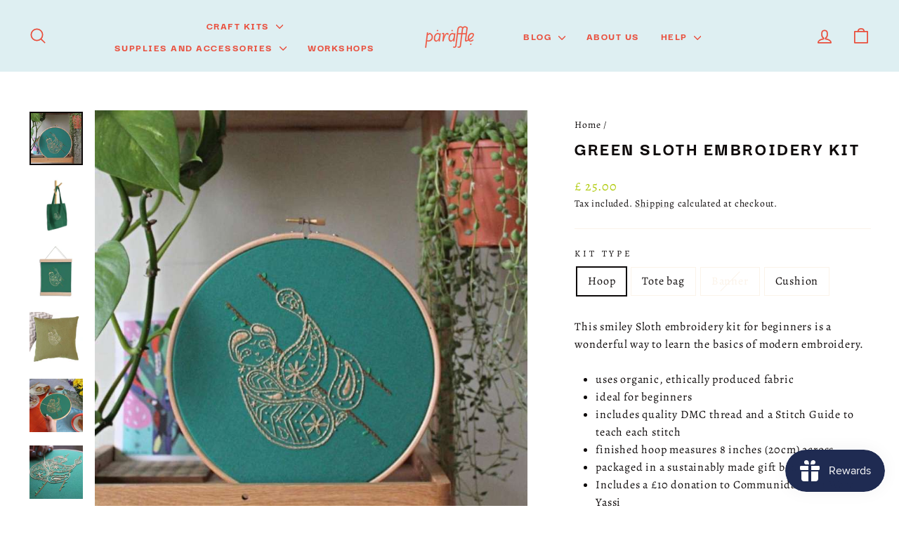

--- FILE ---
content_type: text/html; charset=utf-8
request_url: https://paraffle.com/products/embroidery-kit-paisley-sloth
body_size: 38100
content:
<!doctype html>
<html class="no-js" lang="en" dir="ltr">
<head>
  <meta charset="utf-8">
  <meta http-equiv="X-UA-Compatible" content="IE=edge,chrome=1">
  <meta name="viewport" content="width=device-width,initial-scale=1">
  <meta name="theme-color" content="#1f2b52">
  <link rel="canonical" href="https://paraffle.com/products/embroidery-kit-paisley-sloth">
  <link rel="preconnect" href="https://cdn.shopify.com" crossorigin>
  <link rel="preconnect" href="https://fonts.shopifycdn.com" crossorigin>
  <link rel="dns-prefetch" href="https://productreviews.shopifycdn.com">
  <link rel="dns-prefetch" href="https://ajax.googleapis.com">
  <link rel="dns-prefetch" href="https://maps.googleapis.com">
  <link rel="dns-prefetch" href="https://maps.gstatic.com"><link rel="shortcut icon" href="//paraffle.com/cdn/shop/files/Paraffle-Favicon-web-RedSalsa-transparent_32x32.png?v=1740670447" type="image/png" /><title>Green Sloth Embroidery Kit
&ndash; Paraffle Embroidery
</title>
<meta name="description" content="Get a beginner-friendly embroidery kit with everything you need to create a unique smiley sloth design. Perfect gift for DIY lovers. Order today."><meta property="og:site_name" content="Paraffle Embroidery">
  <meta property="og:url" content="https://paraffle.com/products/embroidery-kit-paisley-sloth">
  <meta property="og:title" content="Green Sloth Embroidery Kit">
  <meta property="og:type" content="product">
  <meta property="og:description" content="Get a beginner-friendly embroidery kit with everything you need to create a unique smiley sloth design. Perfect gift for DIY lovers. Order today."><meta property="og:image" content="http://paraffle.com/cdn/shop/products/Slothembroiderykitonshelf.jpg?v=1636982956">
    <meta property="og:image:secure_url" content="https://paraffle.com/cdn/shop/products/Slothembroiderykitonshelf.jpg?v=1636982956">
    <meta property="og:image:width" content="800">
    <meta property="og:image:height" content="800"><meta name="twitter:site" content="@">
  <meta name="twitter:card" content="summary_large_image">
  <meta name="twitter:title" content="Green Sloth Embroidery Kit">
  <meta name="twitter:description" content="Get a beginner-friendly embroidery kit with everything you need to create a unique smiley sloth design. Perfect gift for DIY lovers. Order today.">
<script async crossorigin fetchpriority="high" src="/cdn/shopifycloud/importmap-polyfill/es-modules-shim.2.4.0.js"></script>
<script type="importmap">
{
  "imports": {
    "element.base-media": "//paraffle.com/cdn/shop/t/54/assets/element.base-media.js?v=61305152781971747521767708219",
    "element.image.parallax": "//paraffle.com/cdn/shop/t/54/assets/element.image.parallax.js?v=59188309605188605141767708219",
    "element.model": "//paraffle.com/cdn/shop/t/54/assets/element.model.js?v=104979259955732717291767708219",
    "element.quantity-selector": "//paraffle.com/cdn/shop/t/54/assets/element.quantity-selector.js?v=68208048201360514121767708219",
    "element.text.rte": "//paraffle.com/cdn/shop/t/54/assets/element.text.rte.js?v=28194737298593644281767708219",
    "element.video": "//paraffle.com/cdn/shop/t/54/assets/element.video.js?v=110560105447302630031767708219",
    "is-land": "//paraffle.com/cdn/shop/t/54/assets/is-land.min.js?v=92343381495565747271767708220",
    "util.misc": "//paraffle.com/cdn/shop/t/54/assets/util.misc.js?v=117964846174238173191767708220",
    "util.product-loader": "//paraffle.com/cdn/shop/t/54/assets/util.product-loader.js?v=71947287259713254281767708220",
    "util.resource-loader": "//paraffle.com/cdn/shop/t/54/assets/util.resource-loader.js?v=81301169148003274841767708220",
    "vendor.in-view": "//paraffle.com/cdn/shop/t/54/assets/vendor.in-view.js?v=126891093837844970591767708220"
  }
}
</script><script type="module" src="//paraffle.com/cdn/shop/t/54/assets/is-land.min.js?v=92343381495565747271767708220"></script>
<style data-shopify>@font-face {
  font-family: "Instrument Sans";
  font-weight: 500;
  font-style: normal;
  font-display: swap;
  src: url("//paraffle.com/cdn/fonts/instrument_sans/instrumentsans_n5.1ce463e1cc056566f977610764d93d4704464858.woff2") format("woff2"),
       url("//paraffle.com/cdn/fonts/instrument_sans/instrumentsans_n5.9079eb7bba230c9d8d8d3a7d101aa9d9f40b6d14.woff") format("woff");
}

  @font-face {
  font-family: Archivo;
  font-weight: 400;
  font-style: normal;
  font-display: swap;
  src: url("//paraffle.com/cdn/fonts/archivo/archivo_n4.dc8d917cc69af0a65ae04d01fd8eeab28a3573c9.woff2") format("woff2"),
       url("//paraffle.com/cdn/fonts/archivo/archivo_n4.bd6b9c34fdb81d7646836be8065ce3c80a2cc984.woff") format("woff");
}


  @font-face {
  font-family: Archivo;
  font-weight: 600;
  font-style: normal;
  font-display: swap;
  src: url("//paraffle.com/cdn/fonts/archivo/archivo_n6.06ce7cb3e84f9557d04c35761e39e39ea101fb19.woff2") format("woff2"),
       url("//paraffle.com/cdn/fonts/archivo/archivo_n6.5dd16bc207dfc6d25ca8472d89387d828f610453.woff") format("woff");
}

  @font-face {
  font-family: Archivo;
  font-weight: 400;
  font-style: italic;
  font-display: swap;
  src: url("//paraffle.com/cdn/fonts/archivo/archivo_i4.37d8c4e02dc4f8e8b559f47082eb24a5c48c2908.woff2") format("woff2"),
       url("//paraffle.com/cdn/fonts/archivo/archivo_i4.839d35d75c605237591e73815270f86ab696602c.woff") format("woff");
}

  @font-face {
  font-family: Archivo;
  font-weight: 600;
  font-style: italic;
  font-display: swap;
  src: url("//paraffle.com/cdn/fonts/archivo/archivo_i6.0bb24d252a74d8be5c11aebd8e0623d0e78d962e.woff2") format("woff2"),
       url("//paraffle.com/cdn/fonts/archivo/archivo_i6.fbf64fc840abbe90ebdedde597401d7b3b9f31ef.woff") format("woff");
}

</style><link href="//paraffle.com/cdn/shop/t/54/assets/theme.css?v=93626464380700918791767708237" rel="stylesheet" type="text/css" media="all" />
<style data-shopify>/*Code Changed by Ali - added the two fonts below and updated typeHeaderPrimary and typeBasePrimary 
to reference the new fonts instead of settings.type_header_font_family.family and settings.type_base_font_family.family*/
@font-face {
  font-family: "DarkerGrotesque";
  src: url('//paraffle.com/cdn/shop/files/DarkerGrotesque-ExtraBold.woff2?v=2821526605221988602') format("woff2");
}
@font-face {
  font-family: "DGBlack";
  src: url('//paraffle.com/cdn/shop/files/DarkerGrotesque-Black.woff2?v=11554627795739135356') format("woff2");
}
@font-face {
  font-family: "DGBold";
  src: url('//paraffle.com/cdn/shop/files/DarkerGrotesque-Bold.woff2?v=16977696742385057335') format("woff2");
}
@font-face {
  font-family: "Alegreya";
  src: url('//paraffle.com/cdn/shop/files/Alegreya-VariableFont_wght.woff2?v=17763167964190456722') format("woff2");
}

    :root {
    --typeHeaderPrimary: 'DarkerGrotesque';
    --typeHeaderFallback: sans-serif;
    --typeHeaderSize: 30px;
    --typeHeaderWeight: 500;
    --typeHeaderLineHeight: 1.1;
    --typeHeaderSpacing: 0.1em;

    --typeBasePrimary:'Alegreya'; /*End of code changes by Ali*/
    --typeBaseFallback:sans-serif;
    --typeBaseSize: 16px;
    --typeBaseWeight: 400;
    --typeBaseSpacing: 0.05em;
    --typeBaseLineHeight: 1.6;
    --typeBaselineHeightMinus01: 1.5;

    --typeCollectionTitle: 35px;

    --iconWeight: 4px;
    --iconLinecaps: round;

    
        --buttonRadius: 3px;
    

    --colorGridOverlayOpacity: 0.0;
    --colorAnnouncement: #afca0a;
    --colorAnnouncementText: #ffffff;

    --colorBody: #ffffff;
    --colorBodyAlpha05: rgba(255, 255, 255, 0.05);
    --colorBodyDim: #f2f2f2;
    --colorBodyLightDim: #fafafa;
    --colorBodyMediumDim: #f5f5f5;


    --colorBorder: #fbf3e9;

    --colorBtnPrimary: #1f2b52;
    --colorBtnPrimaryLight: #2d3e77;
    --colorBtnPrimaryDim: #18213f;
    --colorBtnPrimaryText: #deeff2;

    --colorCartDot: #e94f3d;

    --colorDrawers: #ffffff;
    --colorDrawersDim: #f2f2f2;
    --colorDrawerBorder: #deeff2;
    --colorDrawerText: #1f2b52;
    --colorDrawerTextDark: #0a0e1a;
    --colorDrawerButton: #1f2b52;
    --colorDrawerButtonText: #ffffff;

    --colorFooter: #deeff2;
    --colorFooterText: #1f2b52;
    --colorFooterTextAlpha01: #1f2b52;

    --colorGridOverlay: #362219;
    --colorGridOverlayOpacity: 0.1;

    --colorHeaderTextAlpha01: rgba(233, 79, 61, 0.1);

    --colorHeroText: #ffffff;

    --colorSmallImageBg: #fbf3e9;
    --colorLargeImageBg: #1f2b52;

    --colorImageOverlay: #1f2b52;
    --colorImageOverlayOpacity: 0.0;
    --colorImageOverlayTextShadow: 0.13;

    --colorLink: #0e0a0a;

    --colorModalBg: rgba(230, 230, 230, 0.6);

    --colorNav: #deeff2;
    --colorNavText: #e94f3d;

    --colorPrice: #afca0a;

    --colorSaleTag: #e94f3d;
    --colorSaleTagText: #ffffff;

    --colorTextBody: #0e0a0a;
    --colorTextBodyAlpha015: rgba(14, 10, 10, 0.15);
    --colorTextBodyAlpha005: rgba(14, 10, 10, 0.05);
    --colorTextBodyAlpha008: rgba(14, 10, 10, 0.08);
    --colorTextSavings: #e94f3d;

    --urlIcoSelect: url(//paraffle.com/cdn/shop/t/54/assets/ico-select.svg);
    --urlIcoSelectFooter: url(//paraffle.com/cdn/shop/t/54/assets/ico-select-footer.svg);
    --urlIcoSelectWhite: url(//paraffle.com/cdn/shop/t/54/assets/ico-select-white.svg);

    --grid-gutter: 17px;
    --drawer-gutter: 20px;

    --sizeChartMargin: 25px 0;
    --sizeChartIconMargin: 5px;

    --newsletterReminderPadding: 40px;

    /*Shop Pay Installments*/
    --color-body-text: #0e0a0a;
    --color-body: #ffffff;
    --color-bg: #ffffff;
    }

    .placeholder-content {
    background-image: linear-gradient(100deg, #fbf3e9 40%, #f9ecdc 63%, #fbf3e9 79%);
    }</style><script>
    document.documentElement.className = document.documentElement.className.replace('no-js', 'js');

    window.theme = window.theme || {};
    theme.routes = {
      home: "/",
      cart: "/cart.js",
      cartPage: "/cart",
      cartAdd: "/cart/add.js",
      cartChange: "/cart/change.js",
      search: "/search",
      predictiveSearch: "/search/suggest"
    };
    theme.strings = {
      soldOut: "Sold Out",
      unavailable: "Unavailable",
      inStockLabel: "In stock, ready to ship",
      oneStockLabel: "Low stock - [count] item left",
      otherStockLabel: "Low stock - [count] items left",
      willNotShipUntil: "Ready to ship [date]",
      willBeInStockAfter: "Back in stock [date]",
      waitingForStock: "Backordered, shipping soon",
      savePrice: "Save [saved_amount]",
      cartEmpty: "Your cart is currently empty.",
      cartTermsConfirmation: "You must agree with the terms and conditions of sales to check out",
      searchCollections: "Collections",
      searchPages: "Pages",
      searchArticles: "Articles",
      productFrom: "from ",
      maxQuantity: "You can only have [quantity] of [title] in your cart."
    };
    theme.settings = {
      cartType: "drawer",
      isCustomerTemplate: false,
      moneyFormat: "£ {{amount}} ",
      saveType: "percent",
      productImageSize: "square",
      productImageCover: true,
      predictiveSearch: true,
      predictiveSearchType: null,
      predictiveSearchVendor: false,
      predictiveSearchPrice: false,
      quickView: false,
      themeName: 'Impulse',
      themeVersion: "8.1.0"
    };
  </script>

  <script>window.performance && window.performance.mark && window.performance.mark('shopify.content_for_header.start');</script><meta name="google-site-verification" content="_RQxg9rss5NNMSqHV0twV9itiiE705JoeDSTzzoNZP4">
<meta id="shopify-digital-wallet" name="shopify-digital-wallet" content="/21331955/digital_wallets/dialog">
<meta name="shopify-checkout-api-token" content="1bb16402582c9d8e6c908da4b800df26">
<link rel="alternate" hreflang="x-default" href="https://paraffle.com/products/embroidery-kit-paisley-sloth">
<link rel="alternate" hreflang="en" href="https://paraffle.com/products/embroidery-kit-paisley-sloth">
<link rel="alternate" hreflang="en-AU" href="https://paraffle.com/en-au/products/embroidery-kit-paisley-sloth">
<link rel="alternate" hreflang="en-JE" href="https://paraffle.com/en-gb/products/embroidery-kit-paisley-sloth">
<link rel="alternate" type="application/json+oembed" href="https://paraffle.com/products/embroidery-kit-paisley-sloth.oembed">
<script async="async" src="/checkouts/internal/preloads.js?locale=en-GB"></script>
<link rel="preconnect" href="https://shop.app" crossorigin="anonymous">
<script async="async" src="https://shop.app/checkouts/internal/preloads.js?locale=en-GB&shop_id=21331955" crossorigin="anonymous"></script>
<script id="apple-pay-shop-capabilities" type="application/json">{"shopId":21331955,"countryCode":"GB","currencyCode":"GBP","merchantCapabilities":["supports3DS"],"merchantId":"gid:\/\/shopify\/Shop\/21331955","merchantName":"Paraffle Embroidery","requiredBillingContactFields":["postalAddress","email"],"requiredShippingContactFields":["postalAddress","email"],"shippingType":"shipping","supportedNetworks":["visa","maestro","masterCard","amex","discover","elo"],"total":{"type":"pending","label":"Paraffle Embroidery","amount":"1.00"},"shopifyPaymentsEnabled":true,"supportsSubscriptions":true}</script>
<script id="shopify-features" type="application/json">{"accessToken":"1bb16402582c9d8e6c908da4b800df26","betas":["rich-media-storefront-analytics"],"domain":"paraffle.com","predictiveSearch":true,"shopId":21331955,"locale":"en"}</script>
<script>var Shopify = Shopify || {};
Shopify.shop = "paraffle-embroidery.myshopify.com";
Shopify.locale = "en";
Shopify.currency = {"active":"GBP","rate":"1.0"};
Shopify.country = "GB";
Shopify.theme = {"name":"Impulse","id":186173489538,"schema_name":"Impulse","schema_version":"8.1.0","theme_store_id":857,"role":"main"};
Shopify.theme.handle = "null";
Shopify.theme.style = {"id":null,"handle":null};
Shopify.cdnHost = "paraffle.com/cdn";
Shopify.routes = Shopify.routes || {};
Shopify.routes.root = "/";</script>
<script type="module">!function(o){(o.Shopify=o.Shopify||{}).modules=!0}(window);</script>
<script>!function(o){function n(){var o=[];function n(){o.push(Array.prototype.slice.apply(arguments))}return n.q=o,n}var t=o.Shopify=o.Shopify||{};t.loadFeatures=n(),t.autoloadFeatures=n()}(window);</script>
<script>
  window.ShopifyPay = window.ShopifyPay || {};
  window.ShopifyPay.apiHost = "shop.app\/pay";
  window.ShopifyPay.redirectState = null;
</script>
<script id="shop-js-analytics" type="application/json">{"pageType":"product"}</script>
<script defer="defer" async type="module" src="//paraffle.com/cdn/shopifycloud/shop-js/modules/v2/client.init-shop-cart-sync_C5BV16lS.en.esm.js"></script>
<script defer="defer" async type="module" src="//paraffle.com/cdn/shopifycloud/shop-js/modules/v2/chunk.common_CygWptCX.esm.js"></script>
<script type="module">
  await import("//paraffle.com/cdn/shopifycloud/shop-js/modules/v2/client.init-shop-cart-sync_C5BV16lS.en.esm.js");
await import("//paraffle.com/cdn/shopifycloud/shop-js/modules/v2/chunk.common_CygWptCX.esm.js");

  window.Shopify.SignInWithShop?.initShopCartSync?.({"fedCMEnabled":true,"windoidEnabled":true});

</script>
<script>
  window.Shopify = window.Shopify || {};
  if (!window.Shopify.featureAssets) window.Shopify.featureAssets = {};
  window.Shopify.featureAssets['shop-js'] = {"shop-cart-sync":["modules/v2/client.shop-cart-sync_ZFArdW7E.en.esm.js","modules/v2/chunk.common_CygWptCX.esm.js"],"init-fed-cm":["modules/v2/client.init-fed-cm_CmiC4vf6.en.esm.js","modules/v2/chunk.common_CygWptCX.esm.js"],"shop-button":["modules/v2/client.shop-button_tlx5R9nI.en.esm.js","modules/v2/chunk.common_CygWptCX.esm.js"],"shop-cash-offers":["modules/v2/client.shop-cash-offers_DOA2yAJr.en.esm.js","modules/v2/chunk.common_CygWptCX.esm.js","modules/v2/chunk.modal_D71HUcav.esm.js"],"init-windoid":["modules/v2/client.init-windoid_sURxWdc1.en.esm.js","modules/v2/chunk.common_CygWptCX.esm.js"],"shop-toast-manager":["modules/v2/client.shop-toast-manager_ClPi3nE9.en.esm.js","modules/v2/chunk.common_CygWptCX.esm.js"],"init-shop-email-lookup-coordinator":["modules/v2/client.init-shop-email-lookup-coordinator_B8hsDcYM.en.esm.js","modules/v2/chunk.common_CygWptCX.esm.js"],"init-shop-cart-sync":["modules/v2/client.init-shop-cart-sync_C5BV16lS.en.esm.js","modules/v2/chunk.common_CygWptCX.esm.js"],"avatar":["modules/v2/client.avatar_BTnouDA3.en.esm.js"],"pay-button":["modules/v2/client.pay-button_FdsNuTd3.en.esm.js","modules/v2/chunk.common_CygWptCX.esm.js"],"init-customer-accounts":["modules/v2/client.init-customer-accounts_DxDtT_ad.en.esm.js","modules/v2/client.shop-login-button_C5VAVYt1.en.esm.js","modules/v2/chunk.common_CygWptCX.esm.js","modules/v2/chunk.modal_D71HUcav.esm.js"],"init-shop-for-new-customer-accounts":["modules/v2/client.init-shop-for-new-customer-accounts_ChsxoAhi.en.esm.js","modules/v2/client.shop-login-button_C5VAVYt1.en.esm.js","modules/v2/chunk.common_CygWptCX.esm.js","modules/v2/chunk.modal_D71HUcav.esm.js"],"shop-login-button":["modules/v2/client.shop-login-button_C5VAVYt1.en.esm.js","modules/v2/chunk.common_CygWptCX.esm.js","modules/v2/chunk.modal_D71HUcav.esm.js"],"init-customer-accounts-sign-up":["modules/v2/client.init-customer-accounts-sign-up_CPSyQ0Tj.en.esm.js","modules/v2/client.shop-login-button_C5VAVYt1.en.esm.js","modules/v2/chunk.common_CygWptCX.esm.js","modules/v2/chunk.modal_D71HUcav.esm.js"],"shop-follow-button":["modules/v2/client.shop-follow-button_Cva4Ekp9.en.esm.js","modules/v2/chunk.common_CygWptCX.esm.js","modules/v2/chunk.modal_D71HUcav.esm.js"],"checkout-modal":["modules/v2/client.checkout-modal_BPM8l0SH.en.esm.js","modules/v2/chunk.common_CygWptCX.esm.js","modules/v2/chunk.modal_D71HUcav.esm.js"],"lead-capture":["modules/v2/client.lead-capture_Bi8yE_yS.en.esm.js","modules/v2/chunk.common_CygWptCX.esm.js","modules/v2/chunk.modal_D71HUcav.esm.js"],"shop-login":["modules/v2/client.shop-login_D6lNrXab.en.esm.js","modules/v2/chunk.common_CygWptCX.esm.js","modules/v2/chunk.modal_D71HUcav.esm.js"],"payment-terms":["modules/v2/client.payment-terms_CZxnsJam.en.esm.js","modules/v2/chunk.common_CygWptCX.esm.js","modules/v2/chunk.modal_D71HUcav.esm.js"]};
</script>
<script>(function() {
  var isLoaded = false;
  function asyncLoad() {
    if (isLoaded) return;
    isLoaded = true;
    var urls = ["https:\/\/d3hw6dc1ow8pp2.cloudfront.net\/reviewsWidget.min.js?shop=paraffle-embroidery.myshopify.com","https:\/\/js.smile.io\/v1\/smile-shopify.js?shop=paraffle-embroidery.myshopify.com","https:\/\/customer-first-focus.b-cdn.net\/cffOrderifyLoader_min.js?shop=paraffle-embroidery.myshopify.com"];
    for (var i = 0; i < urls.length; i++) {
      var s = document.createElement('script');
      s.type = 'text/javascript';
      s.async = true;
      s.src = urls[i];
      var x = document.getElementsByTagName('script')[0];
      x.parentNode.insertBefore(s, x);
    }
  };
  if(window.attachEvent) {
    window.attachEvent('onload', asyncLoad);
  } else {
    window.addEventListener('load', asyncLoad, false);
  }
})();</script>
<script id="__st">var __st={"a":21331955,"offset":0,"reqid":"3db1bea8-166d-42c2-92bc-9104cca76b0d-1768658772","pageurl":"paraffle.com\/products\/embroidery-kit-paisley-sloth","u":"3f042aa046c3","p":"product","rtyp":"product","rid":2234348535862};</script>
<script>window.ShopifyPaypalV4VisibilityTracking = true;</script>
<script id="captcha-bootstrap">!function(){'use strict';const t='contact',e='account',n='new_comment',o=[[t,t],['blogs',n],['comments',n],[t,'customer']],c=[[e,'customer_login'],[e,'guest_login'],[e,'recover_customer_password'],[e,'create_customer']],r=t=>t.map((([t,e])=>`form[action*='/${t}']:not([data-nocaptcha='true']) input[name='form_type'][value='${e}']`)).join(','),a=t=>()=>t?[...document.querySelectorAll(t)].map((t=>t.form)):[];function s(){const t=[...o],e=r(t);return a(e)}const i='password',u='form_key',d=['recaptcha-v3-token','g-recaptcha-response','h-captcha-response',i],f=()=>{try{return window.sessionStorage}catch{return}},m='__shopify_v',_=t=>t.elements[u];function p(t,e,n=!1){try{const o=window.sessionStorage,c=JSON.parse(o.getItem(e)),{data:r}=function(t){const{data:e,action:n}=t;return t[m]||n?{data:e,action:n}:{data:t,action:n}}(c);for(const[e,n]of Object.entries(r))t.elements[e]&&(t.elements[e].value=n);n&&o.removeItem(e)}catch(o){console.error('form repopulation failed',{error:o})}}const l='form_type',E='cptcha';function T(t){t.dataset[E]=!0}const w=window,h=w.document,L='Shopify',v='ce_forms',y='captcha';let A=!1;((t,e)=>{const n=(g='f06e6c50-85a8-45c8-87d0-21a2b65856fe',I='https://cdn.shopify.com/shopifycloud/storefront-forms-hcaptcha/ce_storefront_forms_captcha_hcaptcha.v1.5.2.iife.js',D={infoText:'Protected by hCaptcha',privacyText:'Privacy',termsText:'Terms'},(t,e,n)=>{const o=w[L][v],c=o.bindForm;if(c)return c(t,g,e,D).then(n);var r;o.q.push([[t,g,e,D],n]),r=I,A||(h.body.append(Object.assign(h.createElement('script'),{id:'captcha-provider',async:!0,src:r})),A=!0)});var g,I,D;w[L]=w[L]||{},w[L][v]=w[L][v]||{},w[L][v].q=[],w[L][y]=w[L][y]||{},w[L][y].protect=function(t,e){n(t,void 0,e),T(t)},Object.freeze(w[L][y]),function(t,e,n,w,h,L){const[v,y,A,g]=function(t,e,n){const i=e?o:[],u=t?c:[],d=[...i,...u],f=r(d),m=r(i),_=r(d.filter((([t,e])=>n.includes(e))));return[a(f),a(m),a(_),s()]}(w,h,L),I=t=>{const e=t.target;return e instanceof HTMLFormElement?e:e&&e.form},D=t=>v().includes(t);t.addEventListener('submit',(t=>{const e=I(t);if(!e)return;const n=D(e)&&!e.dataset.hcaptchaBound&&!e.dataset.recaptchaBound,o=_(e),c=g().includes(e)&&(!o||!o.value);(n||c)&&t.preventDefault(),c&&!n&&(function(t){try{if(!f())return;!function(t){const e=f();if(!e)return;const n=_(t);if(!n)return;const o=n.value;o&&e.removeItem(o)}(t);const e=Array.from(Array(32),(()=>Math.random().toString(36)[2])).join('');!function(t,e){_(t)||t.append(Object.assign(document.createElement('input'),{type:'hidden',name:u})),t.elements[u].value=e}(t,e),function(t,e){const n=f();if(!n)return;const o=[...t.querySelectorAll(`input[type='${i}']`)].map((({name:t})=>t)),c=[...d,...o],r={};for(const[a,s]of new FormData(t).entries())c.includes(a)||(r[a]=s);n.setItem(e,JSON.stringify({[m]:1,action:t.action,data:r}))}(t,e)}catch(e){console.error('failed to persist form',e)}}(e),e.submit())}));const S=(t,e)=>{t&&!t.dataset[E]&&(n(t,e.some((e=>e===t))),T(t))};for(const o of['focusin','change'])t.addEventListener(o,(t=>{const e=I(t);D(e)&&S(e,y())}));const B=e.get('form_key'),M=e.get(l),P=B&&M;t.addEventListener('DOMContentLoaded',(()=>{const t=y();if(P)for(const e of t)e.elements[l].value===M&&p(e,B);[...new Set([...A(),...v().filter((t=>'true'===t.dataset.shopifyCaptcha))])].forEach((e=>S(e,t)))}))}(h,new URLSearchParams(w.location.search),n,t,e,['guest_login'])})(!0,!0)}();</script>
<script integrity="sha256-4kQ18oKyAcykRKYeNunJcIwy7WH5gtpwJnB7kiuLZ1E=" data-source-attribution="shopify.loadfeatures" defer="defer" src="//paraffle.com/cdn/shopifycloud/storefront/assets/storefront/load_feature-a0a9edcb.js" crossorigin="anonymous"></script>
<script crossorigin="anonymous" defer="defer" src="//paraffle.com/cdn/shopifycloud/storefront/assets/shopify_pay/storefront-65b4c6d7.js?v=20250812"></script>
<script data-source-attribution="shopify.dynamic_checkout.dynamic.init">var Shopify=Shopify||{};Shopify.PaymentButton=Shopify.PaymentButton||{isStorefrontPortableWallets:!0,init:function(){window.Shopify.PaymentButton.init=function(){};var t=document.createElement("script");t.src="https://paraffle.com/cdn/shopifycloud/portable-wallets/latest/portable-wallets.en.js",t.type="module",document.head.appendChild(t)}};
</script>
<script data-source-attribution="shopify.dynamic_checkout.buyer_consent">
  function portableWalletsHideBuyerConsent(e){var t=document.getElementById("shopify-buyer-consent"),n=document.getElementById("shopify-subscription-policy-button");t&&n&&(t.classList.add("hidden"),t.setAttribute("aria-hidden","true"),n.removeEventListener("click",e))}function portableWalletsShowBuyerConsent(e){var t=document.getElementById("shopify-buyer-consent"),n=document.getElementById("shopify-subscription-policy-button");t&&n&&(t.classList.remove("hidden"),t.removeAttribute("aria-hidden"),n.addEventListener("click",e))}window.Shopify?.PaymentButton&&(window.Shopify.PaymentButton.hideBuyerConsent=portableWalletsHideBuyerConsent,window.Shopify.PaymentButton.showBuyerConsent=portableWalletsShowBuyerConsent);
</script>
<script data-source-attribution="shopify.dynamic_checkout.cart.bootstrap">document.addEventListener("DOMContentLoaded",(function(){function t(){return document.querySelector("shopify-accelerated-checkout-cart, shopify-accelerated-checkout")}if(t())Shopify.PaymentButton.init();else{new MutationObserver((function(e,n){t()&&(Shopify.PaymentButton.init(),n.disconnect())})).observe(document.body,{childList:!0,subtree:!0})}}));
</script>
<script id='scb4127' type='text/javascript' async='' src='https://paraffle.com/cdn/shopifycloud/privacy-banner/storefront-banner.js'></script><link id="shopify-accelerated-checkout-styles" rel="stylesheet" media="screen" href="https://paraffle.com/cdn/shopifycloud/portable-wallets/latest/accelerated-checkout-backwards-compat.css" crossorigin="anonymous">
<style id="shopify-accelerated-checkout-cart">
        #shopify-buyer-consent {
  margin-top: 1em;
  display: inline-block;
  width: 100%;
}

#shopify-buyer-consent.hidden {
  display: none;
}

#shopify-subscription-policy-button {
  background: none;
  border: none;
  padding: 0;
  text-decoration: underline;
  font-size: inherit;
  cursor: pointer;
}

#shopify-subscription-policy-button::before {
  box-shadow: none;
}

      </style>

<script>window.performance && window.performance.mark && window.performance.mark('shopify.content_for_header.end');</script>

  <style data-shopify>
    :root {
      /* Root Variables */
      /* ========================= */
      --root-color-primary: #0e0a0a;
      --color-primary: #0e0a0a;
      --root-color-secondary: #ffffff;
      --color-secondary: #ffffff;
      --color-sale-tag: #e94f3d;
      --color-sale-tag-text: #ffffff;
      --layout-section-padding-block: 3rem;
      --layout-section-padding-inline--md: 40px;
      --layout-section-max-inline-size: 1420px; 


      /* Text */
      /* ========================= */
      
      /* Body Font Styles */
      --element-text-font-family--body: Archivo;
      --element-text-font-family-fallback--body: sans-serif;
      --element-text-font-weight--body: 400;
      --element-text-letter-spacing--body: 0.05em;
      --element-text-text-transform--body: none;

      /* Body Font Sizes */
      --element-text-font-size--body: initial;
      --element-text-font-size--body-xs: 12px;
      --element-text-font-size--body-sm: 14px;
      --element-text-font-size--body-md: 16px;
      --element-text-font-size--body-lg: 18px;
      
      /* Body Line Heights */
      --element-text-line-height--body: 1.6;

      /* Heading Font Styles */
      --element-text-font-family--heading: "Instrument Sans";
      --element-text-font-family-fallback--heading: sans-serif;
      --element-text-font-weight--heading: 500;
      --element-text-letter-spacing--heading: 0.1em;
      
      
      --element-text-text-transform--heading: uppercase;
       
      
      
      /* Heading Font Sizes */
      --element-text-font-size--heading-2xl: 46px;
      --element-text-font-size--heading-xl: 30px;
      --element-text-font-size--heading-lg: 24px;
      --element-text-font-size--heading-md: 22px;
      --element-text-font-size--heading-sm: 16px;
      --element-text-font-size--heading-xs: 14px;
      
      /* Heading Line Heights */
      --element-text-line-height--heading: 1.1;

      /* Buttons */
      /* ========================= */
      
          --element-button-radius: 3px;
      

      --element-button-padding-block: 12px;
      --element-button-text-transform: uppercase;
      --element-button-font-weight: 800;
      --element-button-font-size: max(calc(var(--typeBaseSize) - 4px), 13px);
      --element-button-letter-spacing: .3em;

      /* Base Color Variables */
      --element-button-color-primary: #1f2b52;
      --element-button-color-secondary: #deeff2;
      --element-button-shade-border: 100%;

      /* Hover State Variables */
      --element-button-shade-background--hover: 0%;
      --element-button-shade-border--hover: 100%;

      /* Focus State Variables */
      --element-button-color-focus: var(--color-focus);

      /* Inputs */
      /* ========================= */
      
          --element-icon-radius: 3px;
      

      --element-input-font-size: var(--element-text-font-size--body-sm);
      --element-input-box-shadow-shade: 100%;

      /* Hover State Variables */
      --element-input-background-shade--hover: 0%;
      --element-input-box-shadow-spread-radius--hover: 1px;
    }

    @media only screen and (max-width: 768px) {
      :root {
        --element-button-font-size: max(calc(var(--typeBaseSize) - 5px), 11px);
      }
    }

    .element-radio {
        &:has(input[type='radio']:checked) {
          --element-button-color: var(--element-button-color-secondary);
        }
    }

    /* ATC Button Overrides */
    /* ========================= */

    .element-button[type="submit"],
    .element-button[type="submit"] .element-text,
    .element-button--shopify-payment-wrapper button {
      --element-button-padding-block: 13px;
      --element-button-padding-inline: 20px;
      --element-button-line-height: 1.42;
      --_font-size--body-md: var(--element-button-font-size);

      line-height: 1.42 !important;
    }

    /* When dynamic checkout is enabled */
    product-form:has(.element-button--shopify-payment-wrapper) {
      --element-button-color: #0e0a0a;

      .element-button[type="submit"],
      .element-button--shopify-payment-wrapper button {
        min-height: 50px !important;
      }

      .shopify-payment-button {
        margin: 0;
      }
    }

    /* Hover animation for non-angled buttons */
    body:not([data-button_style='angled']) .element-button[type="submit"] {
      position: relative;
      overflow: hidden;

      &:after {
        content: '';
        position: absolute;
        top: 0;
        left: 150%;
        width: 200%;
        height: 100%;
        transform: skewX(-20deg);
        background-image: linear-gradient(to right,transparent, rgba(255,255,255,.25),transparent);
      }

      &:hover:after {
        animation: shine 0.75s cubic-bezier(0.01, 0.56, 1, 1);
      }
    }

    /* ANGLED STYLE - ATC Button Overrides */
    /* ========================= */
    
    [data-button_style='angled'] {
      --element-button-shade-background--active: var(--element-button-shade-background);
      --element-button-shade-border--active: var(--element-button-shade-border);

      .element-button[type="submit"] {
        --_box-shadow: none;

        position: relative;
        max-width: 94%;
        border-top: 1px solid #1f2b52;
        border-bottom: 1px solid #1f2b52;
        
        &:before,
        &:after {
          content: '';
          position: absolute;
          display: block;
          top: -1px;
          bottom: -1px;
          width: 20px;
          transform: skewX(-12deg);
          background-color: #1f2b52;
        }
        
        &:before {
          left: -6px;
        }
        
        &:after {
          right: -6px;
        }
      }

      /* When dynamic checkout is enabled */
      product-form:has(.element-button--shopify-payment-wrapper) {
        .element-button[type="submit"]:before,
        .element-button[type="submit"]:after {
          background-color: color-mix(in srgb,var(--_color-text) var(--_shade-background),var(--_color-background));
          border-top: 1px solid #1f2b52;
          border-bottom: 1px solid #1f2b52;
        }

        .element-button[type="submit"]:before {
          border-left: 1px solid #1f2b52;
        }
        
        .element-button[type="submit"]:after {
          border-right: 1px solid #1f2b52;
        }
      }

      .element-button--shopify-payment-wrapper {
        --_color-background: #1f2b52;

        button:hover,
        button:before,
        button:after {
          background-color: color-mix(in srgb,var(--_color-text) var(--_shade-background),var(--_color-background)) !important;
        }

        button:not(button:focus-visible) {
          box-shadow: none !important;
        }
      }
    }
  </style>

  <script src="//paraffle.com/cdn/shop/t/54/assets/vendor-scripts-v11.js" defer="defer"></script><link rel="stylesheet" href="//paraffle.com/cdn/shop/t/54/assets/country-flags.css"><script src="//paraffle.com/cdn/shop/t/54/assets/theme.js?v=22325264162658116151767708220" defer="defer"></script>
<!-- BEGIN app block: shopify://apps/orderify/blocks/script_js/454429b3-8078-4d94-998f-000c25861884 -->
    <script type="text/javascript" async="" src="https://customer-first-focus.b-cdn.net/cffOrderifyLoader_min.js"></script>
  


<!-- END app block --><!-- BEGIN app block: shopify://apps/seo-manager-venntov/blocks/seomanager/c54c366f-d4bb-4d52-8d2f-dd61ce8e7e12 --><!-- BEGIN app snippet: SEOManager4 -->
<meta name='seomanager' content='4.0.5' /> 


<script>
	function sm_htmldecode(str) {
		var txt = document.createElement('textarea');
		txt.innerHTML = str;
		return txt.value;
	}

	var venntov_title = sm_htmldecode("Green Sloth Embroidery Kit");
	var venntov_description = sm_htmldecode("Get a beginner-friendly embroidery kit with everything you need to create a unique smiley sloth design. Perfect gift for DIY lovers. Order today.");
	
	if (venntov_title != '') {
		document.title = venntov_title;	
	}
	else {
		document.title = "Green Sloth Embroidery Kit";	
	}

	if (document.querySelector('meta[name="description"]') == null) {
		var venntov_desc = document.createElement('meta');
		venntov_desc.name = "description";
		venntov_desc.content = venntov_description;
		var venntov_head = document.head;
		venntov_head.appendChild(venntov_desc);
	} else {
		document.querySelector('meta[name="description"]').setAttribute("content", venntov_description);
	}
</script>

<script>
	var venntov_robotVals = "index, follow, max-image-preview:large, max-snippet:-1, max-video-preview:-1";
	if (venntov_robotVals !== "") {
		document.querySelectorAll("[name='robots']").forEach(e => e.remove());
		var venntov_robotMeta = document.createElement('meta');
		venntov_robotMeta.name = "robots";
		venntov_robotMeta.content = venntov_robotVals;
		var venntov_head = document.head;
		venntov_head.appendChild(venntov_robotMeta);
	}
</script>

<script>
	var venntov_googleVals = "";
	if (venntov_googleVals !== "") {
		document.querySelectorAll("[name='google']").forEach(e => e.remove());
		var venntov_googleMeta = document.createElement('meta');
		venntov_googleMeta.name = "google";
		venntov_googleMeta.content = venntov_googleVals;
		var venntov_head = document.head;
		venntov_head.appendChild(venntov_googleMeta);
	}
	</script><meta name="google-site-verification" content="DjNmZ466Z49MtIEYBH9gEz5EJMGpvDgn951bBqWrlX0" />
	<!-- JSON-LD support -->
			<script type="application/ld+json">
			{
				"@context": "https://schema.org",
				"@id": "https://paraffle.com/products/embroidery-kit-paisley-sloth",
				"@type": "Product","sku": "EKGSL","mpn": "EKGSL","brand": {
					"@type": "Brand",
					"name": "Paraffle"
				},
				"description": "This smiley Sloth embroidery kit for beginners is a wonderful way to learn the basics of modern embroidery.\n\nuses organic, ethically produced fabric\nideal for beginners\nincludes quality DMC thread and a Stitch Guide to teach each stitch\nfinished hoop measures 8 inches (20cm) across\npackaged in a sustainably made gift box\nIncludes a £10 donation to Communidad Inti Wara Yassi\n\nThis green version of my Sloth design has been created for Communidad Inti Wara Yassi, a wildlife sanctuary in Bolivia.\nThe £10 will be donated directly to their efforts toward rescuing, rehabilitating and caring for wild animals seized from illegal trafficking.\nSammy's Note: this Sloth took the longest of all of my designs to perfect. It took so long to capture a sloth's cheeky smile - and I'm so glad I finally got there! The charity this kit is dedicated to is close to our heart - Ali (my partner in both business and crime) spent a long time helping their conservation efforts in Bolivia, many years ago - and it's a dream of ours to go back and help them continue their work!\n",
				"url": "https://paraffle.com/products/embroidery-kit-paisley-sloth",
				"name": "Green Sloth Embroidery Kit","image": "https://paraffle.com/cdn/shop/products/Slothembroiderykitonshelf.jpg?v=1636982956&width=1024","offers": [{
							"@type": "Offer",
							"availability": "https://schema.org/InStock",
							"itemCondition": "https://schema.org/NewCondition",
							"priceCurrency": "GBP",
							"price": "25.00",
							"priceValidUntil": "2027-01-17",
							"url": "https://paraffle.com/products/embroidery-kit-paisley-sloth?variant=20959277219894",
							"checkoutPageURLTemplate": "https://paraffle.com/cart/add?id=20959277219894&quantity=1",
								"image": "https://paraffle.com/cdn/shop/products/Slothembroiderykitonshelf.jpg?v=1636982956&width=1024",
							"mpn": "EKGSL",
								"sku": "EKGSL",
								"gtin13": "5060817620285",
							"seller": {
								"@type": "Organization",
								"name": "Paraffle Embroidery"
							}
						},{
							"@type": "Offer",
							"availability": "https://schema.org/InStock",
							"itemCondition": "https://schema.org/NewCondition",
							"priceCurrency": "GBP",
							"price": "30.00",
							"priceValidUntil": "2027-01-17",
							"url": "https://paraffle.com/products/embroidery-kit-paisley-sloth?variant=40097519730742",
							"checkoutPageURLTemplate": "https://paraffle.com/cart/add?id=40097519730742&quantity=1",
								"image": "https://paraffle.com/cdn/shop/products/green-sloth-tote-bag-kit-etgsl-green-sloth-tote-bag-kit-paraffle-embroidery-29339452702774_4caa75d2-eb70-42b3-83c4-017d9905249c.jpg?v=1651239493&width=1024",
							"mpn": "ETGSL",
								"sku": "ETGSL",
								"gtin13": "5060817621398",
							"seller": {
								"@type": "Organization",
								"name": "Paraffle Embroidery"
							}
						},{
							"@type": "Offer",
							"availability": "https://schema.org/OutOfStock",
							"itemCondition": "https://schema.org/NewCondition",
							"priceCurrency": "GBP",
							"price": "30.00",
							"priceValidUntil": "2027-01-17",
							"url": "https://paraffle.com/products/embroidery-kit-paisley-sloth?variant=40097519763510",
							"checkoutPageURLTemplate": "https://paraffle.com/cart/add?id=40097519763510&quantity=1",
								"image": "https://paraffle.com/cdn/shop/products/green-sloth-banner-embroidery-kit-5060817620865-ebgsl-green-sloth-banner-embroidery-kit-paraffle-embroidery-29337897828406_502a8fce-17b3-409e-bb19-8c6989ba72fd.jpg?v=1651239493&width=1024",
							"mpn": "EBGSL",
								"sku": "EBGSL",
								"gtin13": "5060817620865",
							"seller": {
								"@type": "Organization",
								"name": "Paraffle Embroidery"
							}
						},{
							"@type": "Offer",
							"availability": "https://schema.org/InStock",
							"itemCondition": "https://schema.org/NewCondition",
							"priceCurrency": "GBP",
							"price": "32.50",
							"priceValidUntil": "2027-01-17",
							"url": "https://paraffle.com/products/embroidery-kit-paisley-sloth?variant=40097519796278",
							"checkoutPageURLTemplate": "https://paraffle.com/cart/add?id=40097519796278&quantity=1",
								"image": "https://paraffle.com/cdn/shop/products/green-sloth-cushion-kit-pattern-cekgsl-green-sloth-cushion-kit-pattern-paraffle-embroidery-29339855126582_c1afbfce-8ec6-44de-b635-0ec6855a27c5.jpg?v=1651239493&width=1024",
							"mpn": "CEKGSL",
								"sku": "CEKGSL",
								"gtin13": "5060817621282",
							"seller": {
								"@type": "Organization",
								"name": "Paraffle Embroidery"
							}
						}],"aggregateRating": {
						"@type": "AggregateRating",
						"ratingValue": "4.9",
						"ratingCount": "7"
						}}
			</script>
<script type="application/ld+json">
				{
					"@context": "http://schema.org",
					"@type": "BreadcrumbList",
					"name": "Breadcrumbs",
					"itemListElement": [{
							"@type": "ListItem",
							"position": 1,
							"name": "Green Sloth Embroidery Kit",
							"item": "https://paraffle.com/products/embroidery-kit-paisley-sloth"
						}]
				}
				</script>
<!-- 524F4D20383A3331 --><!-- END app snippet -->

<!-- END app block --><!-- BEGIN app block: shopify://apps/okendo/blocks/theme-settings/bb689e69-ea70-4661-8fb7-ad24a2e23c29 --><!-- BEGIN app snippet: header-metafields -->









    <link href="https://d3hw6dc1ow8pp2.cloudfront.net/styles/main.min.css" rel="stylesheet" type="text/css">
<style type="text/css">
.okeReviews .okeReviews-reviewsWidget-header-controls-writeReview {
        display: inline-block;
    }
    .okeReviews .okeReviews-reviewsWidget.is-okeReviews-empty {
        display: block;
    }
</style>
<script type="application/json" id="oke-reviews-settings">
{"analyticsSettings":{"provider":"none"},"disableInitialReviewsFetchOnProducts":false,"initialReviewDisplayCount":5,"locale":"en","omitMicrodata":true,"reviewSortOrder":"date","subscriberId":"6f46b545-155c-45cd-b587-750b963dc6e5","widgetTemplateId":"default","recorderPlus":true,"recorderQandaPlus":true}
</script>

    <link rel="stylesheet" type="text/css" href="https://dov7r31oq5dkj.cloudfront.net/6f46b545-155c-45cd-b587-750b963dc6e5/widget-style-customisations.css?v=edef35b8-f870-472e-9a99-637fb6244393">













<!-- END app snippet -->

<!-- BEGIN app snippet: widget-plus-initialisation-script -->




<!-- END app snippet -->


<!-- END app block --><script src="https://cdn.shopify.com/extensions/019b108e-dcf8-7d30-9d62-b73b0eea59db/fordeer-product-label-821/assets/app.js" type="text/javascript" defer="defer"></script>
<link href="https://cdn.shopify.com/extensions/019b108e-dcf8-7d30-9d62-b73b0eea59db/fordeer-product-label-821/assets/style.css" rel="stylesheet" type="text/css" media="all">
<script src="https://cdn.shopify.com/extensions/019b8d54-2388-79d8-becc-d32a3afe2c7a/omnisend-50/assets/omnisend-in-shop.js" type="text/javascript" defer="defer"></script>
<script src="https://cdn.shopify.com/extensions/019bc7e9-d98c-71e0-bb25-69de9349bf29/smile-io-266/assets/smile-loader.js" type="text/javascript" defer="defer"></script>
<link href="https://monorail-edge.shopifysvc.com" rel="dns-prefetch">
<script>(function(){if ("sendBeacon" in navigator && "performance" in window) {try {var session_token_from_headers = performance.getEntriesByType('navigation')[0].serverTiming.find(x => x.name == '_s').description;} catch {var session_token_from_headers = undefined;}var session_cookie_matches = document.cookie.match(/_shopify_s=([^;]*)/);var session_token_from_cookie = session_cookie_matches && session_cookie_matches.length === 2 ? session_cookie_matches[1] : "";var session_token = session_token_from_headers || session_token_from_cookie || "";function handle_abandonment_event(e) {var entries = performance.getEntries().filter(function(entry) {return /monorail-edge.shopifysvc.com/.test(entry.name);});if (!window.abandonment_tracked && entries.length === 0) {window.abandonment_tracked = true;var currentMs = Date.now();var navigation_start = performance.timing.navigationStart;var payload = {shop_id: 21331955,url: window.location.href,navigation_start,duration: currentMs - navigation_start,session_token,page_type: "product"};window.navigator.sendBeacon("https://monorail-edge.shopifysvc.com/v1/produce", JSON.stringify({schema_id: "online_store_buyer_site_abandonment/1.1",payload: payload,metadata: {event_created_at_ms: currentMs,event_sent_at_ms: currentMs}}));}}window.addEventListener('pagehide', handle_abandonment_event);}}());</script>
<script id="web-pixels-manager-setup">(function e(e,d,r,n,o){if(void 0===o&&(o={}),!Boolean(null===(a=null===(i=window.Shopify)||void 0===i?void 0:i.analytics)||void 0===a?void 0:a.replayQueue)){var i,a;window.Shopify=window.Shopify||{};var t=window.Shopify;t.analytics=t.analytics||{};var s=t.analytics;s.replayQueue=[],s.publish=function(e,d,r){return s.replayQueue.push([e,d,r]),!0};try{self.performance.mark("wpm:start")}catch(e){}var l=function(){var e={modern:/Edge?\/(1{2}[4-9]|1[2-9]\d|[2-9]\d{2}|\d{4,})\.\d+(\.\d+|)|Firefox\/(1{2}[4-9]|1[2-9]\d|[2-9]\d{2}|\d{4,})\.\d+(\.\d+|)|Chrom(ium|e)\/(9{2}|\d{3,})\.\d+(\.\d+|)|(Maci|X1{2}).+ Version\/(15\.\d+|(1[6-9]|[2-9]\d|\d{3,})\.\d+)([,.]\d+|)( \(\w+\)|)( Mobile\/\w+|) Safari\/|Chrome.+OPR\/(9{2}|\d{3,})\.\d+\.\d+|(CPU[ +]OS|iPhone[ +]OS|CPU[ +]iPhone|CPU IPhone OS|CPU iPad OS)[ +]+(15[._]\d+|(1[6-9]|[2-9]\d|\d{3,})[._]\d+)([._]\d+|)|Android:?[ /-](13[3-9]|1[4-9]\d|[2-9]\d{2}|\d{4,})(\.\d+|)(\.\d+|)|Android.+Firefox\/(13[5-9]|1[4-9]\d|[2-9]\d{2}|\d{4,})\.\d+(\.\d+|)|Android.+Chrom(ium|e)\/(13[3-9]|1[4-9]\d|[2-9]\d{2}|\d{4,})\.\d+(\.\d+|)|SamsungBrowser\/([2-9]\d|\d{3,})\.\d+/,legacy:/Edge?\/(1[6-9]|[2-9]\d|\d{3,})\.\d+(\.\d+|)|Firefox\/(5[4-9]|[6-9]\d|\d{3,})\.\d+(\.\d+|)|Chrom(ium|e)\/(5[1-9]|[6-9]\d|\d{3,})\.\d+(\.\d+|)([\d.]+$|.*Safari\/(?![\d.]+ Edge\/[\d.]+$))|(Maci|X1{2}).+ Version\/(10\.\d+|(1[1-9]|[2-9]\d|\d{3,})\.\d+)([,.]\d+|)( \(\w+\)|)( Mobile\/\w+|) Safari\/|Chrome.+OPR\/(3[89]|[4-9]\d|\d{3,})\.\d+\.\d+|(CPU[ +]OS|iPhone[ +]OS|CPU[ +]iPhone|CPU IPhone OS|CPU iPad OS)[ +]+(10[._]\d+|(1[1-9]|[2-9]\d|\d{3,})[._]\d+)([._]\d+|)|Android:?[ /-](13[3-9]|1[4-9]\d|[2-9]\d{2}|\d{4,})(\.\d+|)(\.\d+|)|Mobile Safari.+OPR\/([89]\d|\d{3,})\.\d+\.\d+|Android.+Firefox\/(13[5-9]|1[4-9]\d|[2-9]\d{2}|\d{4,})\.\d+(\.\d+|)|Android.+Chrom(ium|e)\/(13[3-9]|1[4-9]\d|[2-9]\d{2}|\d{4,})\.\d+(\.\d+|)|Android.+(UC? ?Browser|UCWEB|U3)[ /]?(15\.([5-9]|\d{2,})|(1[6-9]|[2-9]\d|\d{3,})\.\d+)\.\d+|SamsungBrowser\/(5\.\d+|([6-9]|\d{2,})\.\d+)|Android.+MQ{2}Browser\/(14(\.(9|\d{2,})|)|(1[5-9]|[2-9]\d|\d{3,})(\.\d+|))(\.\d+|)|K[Aa][Ii]OS\/(3\.\d+|([4-9]|\d{2,})\.\d+)(\.\d+|)/},d=e.modern,r=e.legacy,n=navigator.userAgent;return n.match(d)?"modern":n.match(r)?"legacy":"unknown"}(),u="modern"===l?"modern":"legacy",c=(null!=n?n:{modern:"",legacy:""})[u],f=function(e){return[e.baseUrl,"/wpm","/b",e.hashVersion,"modern"===e.buildTarget?"m":"l",".js"].join("")}({baseUrl:d,hashVersion:r,buildTarget:u}),m=function(e){var d=e.version,r=e.bundleTarget,n=e.surface,o=e.pageUrl,i=e.monorailEndpoint;return{emit:function(e){var a=e.status,t=e.errorMsg,s=(new Date).getTime(),l=JSON.stringify({metadata:{event_sent_at_ms:s},events:[{schema_id:"web_pixels_manager_load/3.1",payload:{version:d,bundle_target:r,page_url:o,status:a,surface:n,error_msg:t},metadata:{event_created_at_ms:s}}]});if(!i)return console&&console.warn&&console.warn("[Web Pixels Manager] No Monorail endpoint provided, skipping logging."),!1;try{return self.navigator.sendBeacon.bind(self.navigator)(i,l)}catch(e){}var u=new XMLHttpRequest;try{return u.open("POST",i,!0),u.setRequestHeader("Content-Type","text/plain"),u.send(l),!0}catch(e){return console&&console.warn&&console.warn("[Web Pixels Manager] Got an unhandled error while logging to Monorail."),!1}}}}({version:r,bundleTarget:l,surface:e.surface,pageUrl:self.location.href,monorailEndpoint:e.monorailEndpoint});try{o.browserTarget=l,function(e){var d=e.src,r=e.async,n=void 0===r||r,o=e.onload,i=e.onerror,a=e.sri,t=e.scriptDataAttributes,s=void 0===t?{}:t,l=document.createElement("script"),u=document.querySelector("head"),c=document.querySelector("body");if(l.async=n,l.src=d,a&&(l.integrity=a,l.crossOrigin="anonymous"),s)for(var f in s)if(Object.prototype.hasOwnProperty.call(s,f))try{l.dataset[f]=s[f]}catch(e){}if(o&&l.addEventListener("load",o),i&&l.addEventListener("error",i),u)u.appendChild(l);else{if(!c)throw new Error("Did not find a head or body element to append the script");c.appendChild(l)}}({src:f,async:!0,onload:function(){if(!function(){var e,d;return Boolean(null===(d=null===(e=window.Shopify)||void 0===e?void 0:e.analytics)||void 0===d?void 0:d.initialized)}()){var d=window.webPixelsManager.init(e)||void 0;if(d){var r=window.Shopify.analytics;r.replayQueue.forEach((function(e){var r=e[0],n=e[1],o=e[2];d.publishCustomEvent(r,n,o)})),r.replayQueue=[],r.publish=d.publishCustomEvent,r.visitor=d.visitor,r.initialized=!0}}},onerror:function(){return m.emit({status:"failed",errorMsg:"".concat(f," has failed to load")})},sri:function(e){var d=/^sha384-[A-Za-z0-9+/=]+$/;return"string"==typeof e&&d.test(e)}(c)?c:"",scriptDataAttributes:o}),m.emit({status:"loading"})}catch(e){m.emit({status:"failed",errorMsg:(null==e?void 0:e.message)||"Unknown error"})}}})({shopId: 21331955,storefrontBaseUrl: "https://paraffle.com",extensionsBaseUrl: "https://extensions.shopifycdn.com/cdn/shopifycloud/web-pixels-manager",monorailEndpoint: "https://monorail-edge.shopifysvc.com/unstable/produce_batch",surface: "storefront-renderer",enabledBetaFlags: ["2dca8a86"],webPixelsConfigList: [{"id":"763822353","configuration":"{\"config\":\"{\\\"pixel_id\\\":\\\"G-NSZWGPK1S4\\\",\\\"target_country\\\":\\\"GB\\\",\\\"gtag_events\\\":[{\\\"type\\\":\\\"begin_checkout\\\",\\\"action_label\\\":[\\\"G-NSZWGPK1S4\\\",\\\"AW-686616792\\\/mSaVCIHih7cBENjhs8cC\\\"]},{\\\"type\\\":\\\"search\\\",\\\"action_label\\\":[\\\"G-NSZWGPK1S4\\\",\\\"AW-686616792\\\/W4qOCITih7cBENjhs8cC\\\"]},{\\\"type\\\":\\\"view_item\\\",\\\"action_label\\\":[\\\"G-NSZWGPK1S4\\\",\\\"AW-686616792\\\/eSIbCIjgh7cBENjhs8cC\\\",\\\"MC-H0W8GKSK28\\\"]},{\\\"type\\\":\\\"purchase\\\",\\\"action_label\\\":[\\\"G-NSZWGPK1S4\\\",\\\"AW-686616792\\\/rW3tCI3fh7cBENjhs8cC\\\",\\\"MC-H0W8GKSK28\\\"]},{\\\"type\\\":\\\"page_view\\\",\\\"action_label\\\":[\\\"G-NSZWGPK1S4\\\",\\\"AW-686616792\\\/06vdCIrfh7cBENjhs8cC\\\",\\\"MC-H0W8GKSK28\\\"]},{\\\"type\\\":\\\"add_payment_info\\\",\\\"action_label\\\":[\\\"G-NSZWGPK1S4\\\",\\\"AW-686616792\\\/2on3CIfih7cBENjhs8cC\\\"]},{\\\"type\\\":\\\"add_to_cart\\\",\\\"action_label\\\":[\\\"G-NSZWGPK1S4\\\",\\\"AW-686616792\\\/cF35CP7hh7cBENjhs8cC\\\"]}],\\\"enable_monitoring_mode\\\":false}\"}","eventPayloadVersion":"v1","runtimeContext":"OPEN","scriptVersion":"b2a88bafab3e21179ed38636efcd8a93","type":"APP","apiClientId":1780363,"privacyPurposes":[],"dataSharingAdjustments":{"protectedCustomerApprovalScopes":["read_customer_address","read_customer_email","read_customer_name","read_customer_personal_data","read_customer_phone"]}},{"id":"658014481","configuration":"{\"pixelCode\":\"C2R0P6PJUAD3A8CKO1RG\"}","eventPayloadVersion":"v1","runtimeContext":"STRICT","scriptVersion":"22e92c2ad45662f435e4801458fb78cc","type":"APP","apiClientId":4383523,"privacyPurposes":["ANALYTICS","MARKETING","SALE_OF_DATA"],"dataSharingAdjustments":{"protectedCustomerApprovalScopes":["read_customer_address","read_customer_email","read_customer_name","read_customer_personal_data","read_customer_phone"]}},{"id":"274301201","configuration":"{\"pixel_id\":\"2536395919966791\",\"pixel_type\":\"facebook_pixel\",\"metaapp_system_user_token\":\"-\"}","eventPayloadVersion":"v1","runtimeContext":"OPEN","scriptVersion":"ca16bc87fe92b6042fbaa3acc2fbdaa6","type":"APP","apiClientId":2329312,"privacyPurposes":["ANALYTICS","MARKETING","SALE_OF_DATA"],"dataSharingAdjustments":{"protectedCustomerApprovalScopes":["read_customer_address","read_customer_email","read_customer_name","read_customer_personal_data","read_customer_phone"]}},{"id":"232587537","configuration":"{\"apiURL\":\"https:\/\/api.omnisend.com\",\"appURL\":\"https:\/\/app.omnisend.com\",\"brandID\":\"5c2f6b2c8653ed3b5e4c284a\",\"trackingURL\":\"https:\/\/wt.omnisendlink.com\"}","eventPayloadVersion":"v1","runtimeContext":"STRICT","scriptVersion":"aa9feb15e63a302383aa48b053211bbb","type":"APP","apiClientId":186001,"privacyPurposes":["ANALYTICS","MARKETING","SALE_OF_DATA"],"dataSharingAdjustments":{"protectedCustomerApprovalScopes":["read_customer_address","read_customer_email","read_customer_name","read_customer_personal_data","read_customer_phone"]}},{"id":"176685329","configuration":"{\"tagID\":\"2613975089844\"}","eventPayloadVersion":"v1","runtimeContext":"STRICT","scriptVersion":"18031546ee651571ed29edbe71a3550b","type":"APP","apiClientId":3009811,"privacyPurposes":["ANALYTICS","MARKETING","SALE_OF_DATA"],"dataSharingAdjustments":{"protectedCustomerApprovalScopes":["read_customer_address","read_customer_email","read_customer_name","read_customer_personal_data","read_customer_phone"]}},{"id":"33620241","configuration":"{\"myshopifyDomain\":\"paraffle-embroidery.myshopify.com\"}","eventPayloadVersion":"v1","runtimeContext":"STRICT","scriptVersion":"23b97d18e2aa74363140dc29c9284e87","type":"APP","apiClientId":2775569,"privacyPurposes":["ANALYTICS","MARKETING","SALE_OF_DATA"],"dataSharingAdjustments":{"protectedCustomerApprovalScopes":["read_customer_address","read_customer_email","read_customer_name","read_customer_phone","read_customer_personal_data"]}},{"id":"shopify-app-pixel","configuration":"{}","eventPayloadVersion":"v1","runtimeContext":"STRICT","scriptVersion":"0450","apiClientId":"shopify-pixel","type":"APP","privacyPurposes":["ANALYTICS","MARKETING"]},{"id":"shopify-custom-pixel","eventPayloadVersion":"v1","runtimeContext":"LAX","scriptVersion":"0450","apiClientId":"shopify-pixel","type":"CUSTOM","privacyPurposes":["ANALYTICS","MARKETING"]}],isMerchantRequest: false,initData: {"shop":{"name":"Paraffle Embroidery","paymentSettings":{"currencyCode":"GBP"},"myshopifyDomain":"paraffle-embroidery.myshopify.com","countryCode":"GB","storefrontUrl":"https:\/\/paraffle.com"},"customer":null,"cart":null,"checkout":null,"productVariants":[{"price":{"amount":25.0,"currencyCode":"GBP"},"product":{"title":"Green Sloth Embroidery Kit","vendor":"Paraffle","id":"2234348535862","untranslatedTitle":"Green Sloth Embroidery Kit","url":"\/products\/embroidery-kit-paisley-sloth","type":"Hoop Embroidery Kit"},"id":"20959277219894","image":{"src":"\/\/paraffle.com\/cdn\/shop\/products\/Slothembroiderykitonshelf.jpg?v=1636982956"},"sku":"EKGSL","title":"Hoop","untranslatedTitle":"Hoop"},{"price":{"amount":30.0,"currencyCode":"GBP"},"product":{"title":"Green Sloth Embroidery Kit","vendor":"Paraffle","id":"2234348535862","untranslatedTitle":"Green Sloth Embroidery Kit","url":"\/products\/embroidery-kit-paisley-sloth","type":"Hoop Embroidery Kit"},"id":"40097519730742","image":{"src":"\/\/paraffle.com\/cdn\/shop\/products\/green-sloth-tote-bag-kit-etgsl-green-sloth-tote-bag-kit-paraffle-embroidery-29339452702774_4caa75d2-eb70-42b3-83c4-017d9905249c.jpg?v=1651239493"},"sku":"ETGSL","title":"Tote bag","untranslatedTitle":"Tote bag"},{"price":{"amount":30.0,"currencyCode":"GBP"},"product":{"title":"Green Sloth Embroidery Kit","vendor":"Paraffle","id":"2234348535862","untranslatedTitle":"Green Sloth Embroidery Kit","url":"\/products\/embroidery-kit-paisley-sloth","type":"Hoop Embroidery Kit"},"id":"40097519763510","image":{"src":"\/\/paraffle.com\/cdn\/shop\/products\/green-sloth-banner-embroidery-kit-5060817620865-ebgsl-green-sloth-banner-embroidery-kit-paraffle-embroidery-29337897828406_502a8fce-17b3-409e-bb19-8c6989ba72fd.jpg?v=1651239493"},"sku":"EBGSL","title":"Banner","untranslatedTitle":"Banner"},{"price":{"amount":32.5,"currencyCode":"GBP"},"product":{"title":"Green Sloth Embroidery Kit","vendor":"Paraffle","id":"2234348535862","untranslatedTitle":"Green Sloth Embroidery Kit","url":"\/products\/embroidery-kit-paisley-sloth","type":"Hoop Embroidery Kit"},"id":"40097519796278","image":{"src":"\/\/paraffle.com\/cdn\/shop\/products\/green-sloth-cushion-kit-pattern-cekgsl-green-sloth-cushion-kit-pattern-paraffle-embroidery-29339855126582_c1afbfce-8ec6-44de-b635-0ec6855a27c5.jpg?v=1651239493"},"sku":"CEKGSL","title":"Cushion","untranslatedTitle":"Cushion"}],"purchasingCompany":null},},"https://paraffle.com/cdn","fcfee988w5aeb613cpc8e4bc33m6693e112",{"modern":"","legacy":""},{"shopId":"21331955","storefrontBaseUrl":"https:\/\/paraffle.com","extensionBaseUrl":"https:\/\/extensions.shopifycdn.com\/cdn\/shopifycloud\/web-pixels-manager","surface":"storefront-renderer","enabledBetaFlags":"[\"2dca8a86\"]","isMerchantRequest":"false","hashVersion":"fcfee988w5aeb613cpc8e4bc33m6693e112","publish":"custom","events":"[[\"page_viewed\",{}],[\"product_viewed\",{\"productVariant\":{\"price\":{\"amount\":25.0,\"currencyCode\":\"GBP\"},\"product\":{\"title\":\"Green Sloth Embroidery Kit\",\"vendor\":\"Paraffle\",\"id\":\"2234348535862\",\"untranslatedTitle\":\"Green Sloth Embroidery Kit\",\"url\":\"\/products\/embroidery-kit-paisley-sloth\",\"type\":\"Hoop Embroidery Kit\"},\"id\":\"20959277219894\",\"image\":{\"src\":\"\/\/paraffle.com\/cdn\/shop\/products\/Slothembroiderykitonshelf.jpg?v=1636982956\"},\"sku\":\"EKGSL\",\"title\":\"Hoop\",\"untranslatedTitle\":\"Hoop\"}}]]"});</script><script>
  window.ShopifyAnalytics = window.ShopifyAnalytics || {};
  window.ShopifyAnalytics.meta = window.ShopifyAnalytics.meta || {};
  window.ShopifyAnalytics.meta.currency = 'GBP';
  var meta = {"product":{"id":2234348535862,"gid":"gid:\/\/shopify\/Product\/2234348535862","vendor":"Paraffle","type":"Hoop Embroidery Kit","handle":"embroidery-kit-paisley-sloth","variants":[{"id":20959277219894,"price":2500,"name":"Green Sloth Embroidery Kit - Hoop","public_title":"Hoop","sku":"EKGSL"},{"id":40097519730742,"price":3000,"name":"Green Sloth Embroidery Kit - Tote bag","public_title":"Tote bag","sku":"ETGSL"},{"id":40097519763510,"price":3000,"name":"Green Sloth Embroidery Kit - Banner","public_title":"Banner","sku":"EBGSL"},{"id":40097519796278,"price":3250,"name":"Green Sloth Embroidery Kit - Cushion","public_title":"Cushion","sku":"CEKGSL"}],"remote":false},"page":{"pageType":"product","resourceType":"product","resourceId":2234348535862,"requestId":"3db1bea8-166d-42c2-92bc-9104cca76b0d-1768658772"}};
  for (var attr in meta) {
    window.ShopifyAnalytics.meta[attr] = meta[attr];
  }
</script>
<script class="analytics">
  (function () {
    var customDocumentWrite = function(content) {
      var jquery = null;

      if (window.jQuery) {
        jquery = window.jQuery;
      } else if (window.Checkout && window.Checkout.$) {
        jquery = window.Checkout.$;
      }

      if (jquery) {
        jquery('body').append(content);
      }
    };

    var hasLoggedConversion = function(token) {
      if (token) {
        return document.cookie.indexOf('loggedConversion=' + token) !== -1;
      }
      return false;
    }

    var setCookieIfConversion = function(token) {
      if (token) {
        var twoMonthsFromNow = new Date(Date.now());
        twoMonthsFromNow.setMonth(twoMonthsFromNow.getMonth() + 2);

        document.cookie = 'loggedConversion=' + token + '; expires=' + twoMonthsFromNow;
      }
    }

    var trekkie = window.ShopifyAnalytics.lib = window.trekkie = window.trekkie || [];
    if (trekkie.integrations) {
      return;
    }
    trekkie.methods = [
      'identify',
      'page',
      'ready',
      'track',
      'trackForm',
      'trackLink'
    ];
    trekkie.factory = function(method) {
      return function() {
        var args = Array.prototype.slice.call(arguments);
        args.unshift(method);
        trekkie.push(args);
        return trekkie;
      };
    };
    for (var i = 0; i < trekkie.methods.length; i++) {
      var key = trekkie.methods[i];
      trekkie[key] = trekkie.factory(key);
    }
    trekkie.load = function(config) {
      trekkie.config = config || {};
      trekkie.config.initialDocumentCookie = document.cookie;
      var first = document.getElementsByTagName('script')[0];
      var script = document.createElement('script');
      script.type = 'text/javascript';
      script.onerror = function(e) {
        var scriptFallback = document.createElement('script');
        scriptFallback.type = 'text/javascript';
        scriptFallback.onerror = function(error) {
                var Monorail = {
      produce: function produce(monorailDomain, schemaId, payload) {
        var currentMs = new Date().getTime();
        var event = {
          schema_id: schemaId,
          payload: payload,
          metadata: {
            event_created_at_ms: currentMs,
            event_sent_at_ms: currentMs
          }
        };
        return Monorail.sendRequest("https://" + monorailDomain + "/v1/produce", JSON.stringify(event));
      },
      sendRequest: function sendRequest(endpointUrl, payload) {
        // Try the sendBeacon API
        if (window && window.navigator && typeof window.navigator.sendBeacon === 'function' && typeof window.Blob === 'function' && !Monorail.isIos12()) {
          var blobData = new window.Blob([payload], {
            type: 'text/plain'
          });

          if (window.navigator.sendBeacon(endpointUrl, blobData)) {
            return true;
          } // sendBeacon was not successful

        } // XHR beacon

        var xhr = new XMLHttpRequest();

        try {
          xhr.open('POST', endpointUrl);
          xhr.setRequestHeader('Content-Type', 'text/plain');
          xhr.send(payload);
        } catch (e) {
          console.log(e);
        }

        return false;
      },
      isIos12: function isIos12() {
        return window.navigator.userAgent.lastIndexOf('iPhone; CPU iPhone OS 12_') !== -1 || window.navigator.userAgent.lastIndexOf('iPad; CPU OS 12_') !== -1;
      }
    };
    Monorail.produce('monorail-edge.shopifysvc.com',
      'trekkie_storefront_load_errors/1.1',
      {shop_id: 21331955,
      theme_id: 186173489538,
      app_name: "storefront",
      context_url: window.location.href,
      source_url: "//paraffle.com/cdn/s/trekkie.storefront.cd680fe47e6c39ca5d5df5f0a32d569bc48c0f27.min.js"});

        };
        scriptFallback.async = true;
        scriptFallback.src = '//paraffle.com/cdn/s/trekkie.storefront.cd680fe47e6c39ca5d5df5f0a32d569bc48c0f27.min.js';
        first.parentNode.insertBefore(scriptFallback, first);
      };
      script.async = true;
      script.src = '//paraffle.com/cdn/s/trekkie.storefront.cd680fe47e6c39ca5d5df5f0a32d569bc48c0f27.min.js';
      first.parentNode.insertBefore(script, first);
    };
    trekkie.load(
      {"Trekkie":{"appName":"storefront","development":false,"defaultAttributes":{"shopId":21331955,"isMerchantRequest":null,"themeId":186173489538,"themeCityHash":"16452899581405353849","contentLanguage":"en","currency":"GBP","eventMetadataId":"adf25330-8cc6-4bbb-b163-f60aa5d3d3cb"},"isServerSideCookieWritingEnabled":true,"monorailRegion":"shop_domain","enabledBetaFlags":["65f19447"]},"Session Attribution":{},"S2S":{"facebookCapiEnabled":true,"source":"trekkie-storefront-renderer","apiClientId":580111}}
    );

    var loaded = false;
    trekkie.ready(function() {
      if (loaded) return;
      loaded = true;

      window.ShopifyAnalytics.lib = window.trekkie;

      var originalDocumentWrite = document.write;
      document.write = customDocumentWrite;
      try { window.ShopifyAnalytics.merchantGoogleAnalytics.call(this); } catch(error) {};
      document.write = originalDocumentWrite;

      window.ShopifyAnalytics.lib.page(null,{"pageType":"product","resourceType":"product","resourceId":2234348535862,"requestId":"3db1bea8-166d-42c2-92bc-9104cca76b0d-1768658772","shopifyEmitted":true});

      var match = window.location.pathname.match(/checkouts\/(.+)\/(thank_you|post_purchase)/)
      var token = match? match[1]: undefined;
      if (!hasLoggedConversion(token)) {
        setCookieIfConversion(token);
        window.ShopifyAnalytics.lib.track("Viewed Product",{"currency":"GBP","variantId":20959277219894,"productId":2234348535862,"productGid":"gid:\/\/shopify\/Product\/2234348535862","name":"Green Sloth Embroidery Kit - Hoop","price":"25.00","sku":"EKGSL","brand":"Paraffle","variant":"Hoop","category":"Hoop Embroidery Kit","nonInteraction":true,"remote":false},undefined,undefined,{"shopifyEmitted":true});
      window.ShopifyAnalytics.lib.track("monorail:\/\/trekkie_storefront_viewed_product\/1.1",{"currency":"GBP","variantId":20959277219894,"productId":2234348535862,"productGid":"gid:\/\/shopify\/Product\/2234348535862","name":"Green Sloth Embroidery Kit - Hoop","price":"25.00","sku":"EKGSL","brand":"Paraffle","variant":"Hoop","category":"Hoop Embroidery Kit","nonInteraction":true,"remote":false,"referer":"https:\/\/paraffle.com\/products\/embroidery-kit-paisley-sloth"});
      }
    });


        var eventsListenerScript = document.createElement('script');
        eventsListenerScript.async = true;
        eventsListenerScript.src = "//paraffle.com/cdn/shopifycloud/storefront/assets/shop_events_listener-3da45d37.js";
        document.getElementsByTagName('head')[0].appendChild(eventsListenerScript);

})();</script>
  <script>
  if (!window.ga || (window.ga && typeof window.ga !== 'function')) {
    window.ga = function ga() {
      (window.ga.q = window.ga.q || []).push(arguments);
      if (window.Shopify && window.Shopify.analytics && typeof window.Shopify.analytics.publish === 'function') {
        window.Shopify.analytics.publish("ga_stub_called", {}, {sendTo: "google_osp_migration"});
      }
      console.error("Shopify's Google Analytics stub called with:", Array.from(arguments), "\nSee https://help.shopify.com/manual/promoting-marketing/pixels/pixel-migration#google for more information.");
    };
    if (window.Shopify && window.Shopify.analytics && typeof window.Shopify.analytics.publish === 'function') {
      window.Shopify.analytics.publish("ga_stub_initialized", {}, {sendTo: "google_osp_migration"});
    }
  }
</script>
<script
  defer
  src="https://paraffle.com/cdn/shopifycloud/perf-kit/shopify-perf-kit-3.0.4.min.js"
  data-application="storefront-renderer"
  data-shop-id="21331955"
  data-render-region="gcp-us-east1"
  data-page-type="product"
  data-theme-instance-id="186173489538"
  data-theme-name="Impulse"
  data-theme-version="8.1.0"
  data-monorail-region="shop_domain"
  data-resource-timing-sampling-rate="10"
  data-shs="true"
  data-shs-beacon="true"
  data-shs-export-with-fetch="true"
  data-shs-logs-sample-rate="1"
  data-shs-beacon-endpoint="https://paraffle.com/api/collect"
></script>
</head>

<body class="template-product" data-center-text="true" data-button_style="round-slight" data-type_header_capitalize="true" data-type_headers_align_text="true" data-type_product_capitalize="true" data-swatch_style="round" >

  <a class="in-page-link visually-hidden skip-link" href="#MainContent">Skip to content</a>

  <div id="PageContainer" class="page-container">
    <div class="transition-body"><!-- BEGIN sections: header-group -->
<div id="shopify-section-sections--26698517873026__header" class="shopify-section shopify-section-group-header-group">

<div id="NavDrawer" class="drawer drawer--left">
  <div class="drawer__contents">
    <div class="drawer__fixed-header">
      <div class="drawer__header appear-animation appear-delay-1">
        <div class="h2 drawer__title"></div>
        <div class="drawer__close">
          <button type="button" class="drawer__close-button js-drawer-close">
            <svg aria-hidden="true" focusable="false" role="presentation" class="icon icon-close" viewBox="0 0 64 64"><title>icon-X</title><path d="m19 17.61 27.12 27.13m0-27.12L19 44.74"/></svg>
            <span class="icon__fallback-text">Close menu</span>
          </button>
        </div>
      </div>
    </div>
    <div class="drawer__scrollable">
      <ul class="mobile-nav mobile-nav--heading-style" role="navigation" aria-label="Primary"><li class="mobile-nav__item appear-animation appear-delay-2"><div class="mobile-nav__has-sublist"><a href="https://paraffle.com/collections/all/?filter.p.t.category=ae-2-1-1-7&sort_by=created-descending"
                    class="mobile-nav__link mobile-nav__link--top-level"
                    id="Label-https-paraffle-com-collections-all-filter-p-t-category-ae-2-1-1-7-sort_by-created-descending1"
                    >
                    Craft Kits
                  </a>
                  <div class="mobile-nav__toggle">
                    <button type="button"
                      aria-controls="Linklist-https-paraffle-com-collections-all-filter-p-t-category-ae-2-1-1-7-sort_by-created-descending1"
                      aria-labelledby="Label-https-paraffle-com-collections-all-filter-p-t-category-ae-2-1-1-7-sort_by-created-descending1"
                      class="collapsible-trigger collapsible--auto-height"><span class="collapsible-trigger__icon collapsible-trigger__icon--open" role="presentation">
  <svg aria-hidden="true" focusable="false" role="presentation" class="icon icon--wide icon-chevron-down" viewBox="0 0 28 16"><path d="m1.57 1.59 12.76 12.77L27.1 1.59" stroke-width="2" stroke="#000" fill="none"/></svg>
</span>
</button>
                  </div></div><div id="Linklist-https-paraffle-com-collections-all-filter-p-t-category-ae-2-1-1-7-sort_by-created-descending1"
                class="mobile-nav__sublist collapsible-content collapsible-content--all"
                >
                <div class="collapsible-content__inner">
                  <ul class="mobile-nav__sublist"><li class="mobile-nav__item">
                        <div class="mobile-nav__child-item"><a href="/collections/embroidery-kits"
                              class="mobile-nav__link"
                              id="Sublabel-collections-embroidery-kits1"
                              >
                              Embroidery Kits
                            </a><button type="button"
                              aria-controls="Sublinklist-https-paraffle-com-collections-all-filter-p-t-category-ae-2-1-1-7-sort_by-created-descending1-collections-embroidery-kits1"
                              aria-labelledby="Sublabel-collections-embroidery-kits1"
                              class="collapsible-trigger"><span class="collapsible-trigger__icon collapsible-trigger__icon--circle collapsible-trigger__icon--open" role="presentation">
  <svg aria-hidden="true" focusable="false" role="presentation" class="icon icon--wide icon-chevron-down" viewBox="0 0 28 16"><path d="m1.57 1.59 12.76 12.77L27.1 1.59" stroke-width="2" stroke="#000" fill="none"/></svg>
</span>
</button></div><div
                            id="Sublinklist-https-paraffle-com-collections-all-filter-p-t-category-ae-2-1-1-7-sort_by-created-descending1-collections-embroidery-kits1"
                            aria-labelledby="Sublabel-collections-embroidery-kits1"
                            class="mobile-nav__sublist collapsible-content collapsible-content--all"
                            >
                            <div class="collapsible-content__inner">
                              <ul class="mobile-nav__grandchildlist"><li class="mobile-nav__item">
                                    <a href="https://paraffle.com/collections/embroidery-kits?filter.p.product_type=Hoop+Embroidery+Kit" class="mobile-nav__link">
                                      Hoop Embroidery Kits
                                    </a>
                                  </li><li class="mobile-nav__item">
                                    <a href="https://paraffle.com/collections/embroidery-kits?filter.p.product_type=Mini+Embroidery+Kits" class="mobile-nav__link">
                                      Mini Embroidery Kits
                                    </a>
                                  </li><li class="mobile-nav__item">
                                    <a href="https://paraffle.com/collections/embroidery-kits?filter.p.product_type=Tote+bag+Kit" class="mobile-nav__link">
                                      Tote bag Embroidery Kits
                                    </a>
                                  </li><li class="mobile-nav__item">
                                    <a href="https://paraffle.com/collections/embroidery-kits?filter.p.product_type=Embroidery+Charms" class="mobile-nav__link">
                                      Keyring Embroidery Kits
                                    </a>
                                  </li><li class="mobile-nav__item">
                                    <a href="https://paraffle.com/collections/embroidery-kits?filter.p.product_type=Needle+Painting+Kit" class="mobile-nav__link">
                                      Needle Painting Embroidery Kits
                                    </a>
                                  </li><li class="mobile-nav__item">
                                    <a href="https://paraffle.com/collections/embroidery-kits?filter.p.product_type=Customise+Kits" class="mobile-nav__link">
                                      Customise Embroidery Kits
                                    </a>
                                  </li><li class="mobile-nav__item">
                                    <a href="https://paraffle.com/collections/embroidery-kits?filter.p.product_type=Banner+Embroidery+kit" class="mobile-nav__link">
                                      Banner Embroidery Kits
                                    </a>
                                  </li></ul>
                            </div>
                          </div></li><li class="mobile-nav__item">
                        <div class="mobile-nav__child-item"><a href="/collections/cross-stitch-kits"
                              class="mobile-nav__link"
                              id="Sublabel-collections-cross-stitch-kits2"
                              >
                              Cross Stitch Kits
                            </a><button type="button"
                              aria-controls="Sublinklist-https-paraffle-com-collections-all-filter-p-t-category-ae-2-1-1-7-sort_by-created-descending1-collections-cross-stitch-kits2"
                              aria-labelledby="Sublabel-collections-cross-stitch-kits2"
                              class="collapsible-trigger"><span class="collapsible-trigger__icon collapsible-trigger__icon--circle collapsible-trigger__icon--open" role="presentation">
  <svg aria-hidden="true" focusable="false" role="presentation" class="icon icon--wide icon-chevron-down" viewBox="0 0 28 16"><path d="m1.57 1.59 12.76 12.77L27.1 1.59" stroke-width="2" stroke="#000" fill="none"/></svg>
</span>
</button></div><div
                            id="Sublinklist-https-paraffle-com-collections-all-filter-p-t-category-ae-2-1-1-7-sort_by-created-descending1-collections-cross-stitch-kits2"
                            aria-labelledby="Sublabel-collections-cross-stitch-kits2"
                            class="mobile-nav__sublist collapsible-content collapsible-content--all"
                            >
                            <div class="collapsible-content__inner">
                              <ul class="mobile-nav__grandchildlist"><li class="mobile-nav__item">
                                    <a href="https://paraffle.com/collections/cross-stitch-kits?filter.p.m.my_fields.Hoop_Size=3+Inches" class="mobile-nav__link">
                                      Mini Cross Stitch Kits
                                    </a>
                                  </li><li class="mobile-nav__item">
                                    <a href="https://paraffle.com/collections/cross-stitch-kits?filter.p.m.my_fields.Hoop_Size=6+Inches" class="mobile-nav__link">
                                      6" Cross Stitch Kits
                                    </a>
                                  </li></ul>
                            </div>
                          </div></li><li class="mobile-nav__item">
                        <div class="mobile-nav__child-item"><a href="/collections/patterns"
                              class="mobile-nav__link"
                              id="Sublabel-collections-patterns3"
                              >
                              Pattern Downloads
                            </a></div></li></ul>
                </div>
              </div></li><li class="mobile-nav__item appear-animation appear-delay-3"><div class="mobile-nav__has-sublist"><a href="/collections/supplies-and-accessories"
                    class="mobile-nav__link mobile-nav__link--top-level"
                    id="Label-collections-supplies-and-accessories2"
                    >
                    Supplies and Accessories
                  </a>
                  <div class="mobile-nav__toggle">
                    <button type="button"
                      aria-controls="Linklist-collections-supplies-and-accessories2"
                      aria-labelledby="Label-collections-supplies-and-accessories2"
                      class="collapsible-trigger collapsible--auto-height"><span class="collapsible-trigger__icon collapsible-trigger__icon--open" role="presentation">
  <svg aria-hidden="true" focusable="false" role="presentation" class="icon icon--wide icon-chevron-down" viewBox="0 0 28 16"><path d="m1.57 1.59 12.76 12.77L27.1 1.59" stroke-width="2" stroke="#000" fill="none"/></svg>
</span>
</button>
                  </div></div><div id="Linklist-collections-supplies-and-accessories2"
                class="mobile-nav__sublist collapsible-content collapsible-content--all"
                >
                <div class="collapsible-content__inner">
                  <ul class="mobile-nav__sublist"><li class="mobile-nav__item">
                        <div class="mobile-nav__child-item"><a href="https://paraffle.com/collections/supplies-and-accessories?filter.p.t.category=ae-2-1-2-6-2"
                              class="mobile-nav__link"
                              id="Sublabel-https-paraffle-com-collections-supplies-and-accessories-filter-p-t-category-ae-2-1-2-6-21"
                              >
                              Thread &amp; Floss
                            </a><button type="button"
                              aria-controls="Sublinklist-collections-supplies-and-accessories2-https-paraffle-com-collections-supplies-and-accessories-filter-p-t-category-ae-2-1-2-6-21"
                              aria-labelledby="Sublabel-https-paraffle-com-collections-supplies-and-accessories-filter-p-t-category-ae-2-1-2-6-21"
                              class="collapsible-trigger"><span class="collapsible-trigger__icon collapsible-trigger__icon--circle collapsible-trigger__icon--open" role="presentation">
  <svg aria-hidden="true" focusable="false" role="presentation" class="icon icon--wide icon-chevron-down" viewBox="0 0 28 16"><path d="m1.57 1.59 12.76 12.77L27.1 1.59" stroke-width="2" stroke="#000" fill="none"/></svg>
</span>
</button></div><div
                            id="Sublinklist-collections-supplies-and-accessories2-https-paraffle-com-collections-supplies-and-accessories-filter-p-t-category-ae-2-1-2-6-21"
                            aria-labelledby="Sublabel-https-paraffle-com-collections-supplies-and-accessories-filter-p-t-category-ae-2-1-2-6-21"
                            class="mobile-nav__sublist collapsible-content collapsible-content--all"
                            >
                            <div class="collapsible-content__inner">
                              <ul class="mobile-nav__grandchildlist"><li class="mobile-nav__item">
                                    <a href="https://paraffle.com/collections/supplies-and-accessories?filter.p.t.category=ae-2-1-2-6-2&filter.p.product_type=DMC+Moulin%C3%A9+Stranded+Cotton" class="mobile-nav__link">
                                      DMC Mouliné Stranded Cotton
                                    </a>
                                  </li><li class="mobile-nav__item">
                                    <a href="https://paraffle.com/collections/supplies-and-accessories?filter.p.t.category=ae-2-1-2-6-2&filter.p.product_type=DMC+Moulin%C3%A9+Colour+Variations" class="mobile-nav__link">
                                      DMC Mouliné Colour Variations
                                    </a>
                                  </li><li class="mobile-nav__item">
                                    <a href="https://paraffle.com/collections/supplies-and-accessories?filter.p.t.category=ae-2-1-2-6-2&filter.p.product_type=DMC+Moulin%C3%A9+Colouris" class="mobile-nav__link">
                                      DMC Mouliné Coloris
                                    </a>
                                  </li><li class="mobile-nav__item">
                                    <a href="https://paraffle.com/collections/supplies-and-accessories?filter.p.t.category=ae-2-1-2-6-2&filter.p.product_type=DMC+Moulin%C3%A9+Light+Effects" class="mobile-nav__link">
                                      DMC Mouliné Light Effects
                                    </a>
                                  </li><li class="mobile-nav__item">
                                    <a href="https://paraffle.com/collections/supplies-and-accessories?filter.p.t.category=ae-2-1-2-6-2&filter.p.product_type=DMC+Moulin%C3%A9+Satin" class="mobile-nav__link">
                                      DMC Mouliné Satin
                                    </a>
                                  </li></ul>
                            </div>
                          </div></li><li class="mobile-nav__item">
                        <div class="mobile-nav__child-item"><a href="https://paraffle.com/collections/supplies-and-accessories?filter.p.t.category=ae-2-1-4-4-1"
                              class="mobile-nav__link"
                              id="Sublabel-https-paraffle-com-collections-supplies-and-accessories-filter-p-t-category-ae-2-1-4-4-12"
                              >
                              Scissors
                            </a><button type="button"
                              aria-controls="Sublinklist-collections-supplies-and-accessories2-https-paraffle-com-collections-supplies-and-accessories-filter-p-t-category-ae-2-1-4-4-12"
                              aria-labelledby="Sublabel-https-paraffle-com-collections-supplies-and-accessories-filter-p-t-category-ae-2-1-4-4-12"
                              class="collapsible-trigger"><span class="collapsible-trigger__icon collapsible-trigger__icon--circle collapsible-trigger__icon--open" role="presentation">
  <svg aria-hidden="true" focusable="false" role="presentation" class="icon icon--wide icon-chevron-down" viewBox="0 0 28 16"><path d="m1.57 1.59 12.76 12.77L27.1 1.59" stroke-width="2" stroke="#000" fill="none"/></svg>
</span>
</button></div><div
                            id="Sublinklist-collections-supplies-and-accessories2-https-paraffle-com-collections-supplies-and-accessories-filter-p-t-category-ae-2-1-4-4-12"
                            aria-labelledby="Sublabel-https-paraffle-com-collections-supplies-and-accessories-filter-p-t-category-ae-2-1-4-4-12"
                            class="mobile-nav__sublist collapsible-content collapsible-content--all"
                            >
                            <div class="collapsible-content__inner">
                              <ul class="mobile-nav__grandchildlist"><li class="mobile-nav__item">
                                    <a href="https://paraffle.com/collections/supplies-and-accessories?filter.p.product_type=Cutters+%26+Snips" class="mobile-nav__link">
                                      Thread & Yarn Cutters
                                    </a>
                                  </li><li class="mobile-nav__item">
                                    <a href="https://paraffle.com/collections/supplies-and-accessories?filter.p.product_type=Embroidery+Scissors" class="mobile-nav__link">
                                      Embroidery Scissors
                                    </a>
                                  </li></ul>
                            </div>
                          </div></li><li class="mobile-nav__item">
                        <div class="mobile-nav__child-item"><a href="https://paraffle.com/collections/supplies-and-accessories?filter.p.t.category=ae-2-1-2-14-2"
                              class="mobile-nav__link"
                              id="Sublabel-https-paraffle-com-collections-supplies-and-accessories-filter-p-t-category-ae-2-1-2-14-23"
                              >
                              Fabric
                            </a><button type="button"
                              aria-controls="Sublinklist-collections-supplies-and-accessories2-https-paraffle-com-collections-supplies-and-accessories-filter-p-t-category-ae-2-1-2-14-23"
                              aria-labelledby="Sublabel-https-paraffle-com-collections-supplies-and-accessories-filter-p-t-category-ae-2-1-2-14-23"
                              class="collapsible-trigger"><span class="collapsible-trigger__icon collapsible-trigger__icon--circle collapsible-trigger__icon--open" role="presentation">
  <svg aria-hidden="true" focusable="false" role="presentation" class="icon icon--wide icon-chevron-down" viewBox="0 0 28 16"><path d="m1.57 1.59 12.76 12.77L27.1 1.59" stroke-width="2" stroke="#000" fill="none"/></svg>
</span>
</button></div><div
                            id="Sublinklist-collections-supplies-and-accessories2-https-paraffle-com-collections-supplies-and-accessories-filter-p-t-category-ae-2-1-2-14-23"
                            aria-labelledby="Sublabel-https-paraffle-com-collections-supplies-and-accessories-filter-p-t-category-ae-2-1-2-14-23"
                            class="mobile-nav__sublist collapsible-content collapsible-content--all"
                            >
                            <div class="collapsible-content__inner">
                              <ul class="mobile-nav__grandchildlist"><li class="mobile-nav__item">
                                    <a href="https://paraffle.com/collections/supplies-and-accessories?filter.p.product_type=Organic+Cotton+Fabric" class="mobile-nav__link">
                                      Organic Cotton Fabric
                                    </a>
                                  </li><li class="mobile-nav__item">
                                    <a href="https://paraffle.com/collections/supplies-and-accessories?filter.p.product_type=Cotton+Fabric" class="mobile-nav__link">
                                      Cotton Fabric
                                    </a>
                                  </li><li class="mobile-nav__item">
                                    <a href="https://paraffle.com/collections/supplies-and-accessories?filter.p.product_type=AIDA+Fabric" class="mobile-nav__link">
                                      14 count Aida Fabric
                                    </a>
                                  </li><li class="mobile-nav__item">
                                    <a href="https://paraffle.com/collections/supplies-and-accessories?filter.p.product_type=Organic+Blanks" class="mobile-nav__link">
                                      Organic Cotton Blanks
                                    </a>
                                  </li><li class="mobile-nav__item">
                                    <a href="https://paraffle.com/collections/supplies-and-accessories?filter.p.product_type=Felt" class="mobile-nav__link">
                                      Wool Felt
                                    </a>
                                  </li><li class="mobile-nav__item">
                                    <a href="https://paraffle.com/collections/supplies-and-accessories?filter.p.product_type=Interfacing" class="mobile-nav__link">
                                      Interfacing
                                    </a>
                                  </li></ul>
                            </div>
                          </div></li><li class="mobile-nav__item">
                        <div class="mobile-nav__child-item"><a href="https://paraffle.com/collections/supplies-and-accessories?filter.p.t.category=ae-2-1-4-10"
                              class="mobile-nav__link"
                              id="Sublabel-https-paraffle-com-collections-supplies-and-accessories-filter-p-t-category-ae-2-1-4-104"
                              >
                              Hoops
                            </a></div></li><li class="mobile-nav__item">
                        <div class="mobile-nav__child-item"><a href="https://paraffle.com/collections/supplies-and-accessories?filter.p.product_type=Hoop+Stands&filter.p.t.category=ae-2-1-4-10"
                              class="mobile-nav__link"
                              id="Sublabel-https-paraffle-com-collections-supplies-and-accessories-filter-p-product_type-hoop-stands-filter-p-t-category-ae-2-1-4-105"
                              >
                              Hoop Stands
                            </a></div></li></ul>
                </div>
              </div></li><li class="mobile-nav__item appear-animation appear-delay-4"><a href="/pages/workshops" class="mobile-nav__link mobile-nav__link--top-level">Workshops</a></li><li class="mobile-nav__item appear-animation appear-delay-5"><div class="mobile-nav__has-sublist"><a href="/pages/embroidery-blogs"
                    class="mobile-nav__link mobile-nav__link--top-level"
                    id="Label-pages-embroidery-blogs4"
                    >
                    Blog
                  </a>
                  <div class="mobile-nav__toggle">
                    <button type="button"
                      aria-controls="Linklist-pages-embroidery-blogs4"
                      aria-labelledby="Label-pages-embroidery-blogs4"
                      class="collapsible-trigger collapsible--auto-height"><span class="collapsible-trigger__icon collapsible-trigger__icon--open" role="presentation">
  <svg aria-hidden="true" focusable="false" role="presentation" class="icon icon--wide icon-chevron-down" viewBox="0 0 28 16"><path d="m1.57 1.59 12.76 12.77L27.1 1.59" stroke-width="2" stroke="#000" fill="none"/></svg>
</span>
</button>
                  </div></div><div id="Linklist-pages-embroidery-blogs4"
                class="mobile-nav__sublist collapsible-content collapsible-content--all"
                >
                <div class="collapsible-content__inner">
                  <ul class="mobile-nav__sublist"><li class="mobile-nav__item">
                        <div class="mobile-nav__child-item"><a href="/blogs/ultimate-embroidery-guide-for-beginners"
                              class="mobile-nav__link"
                              id="Sublabel-blogs-ultimate-embroidery-guide-for-beginners1"
                              >
                              Embroidery Beginners Guide
                            </a></div></li><li class="mobile-nav__item">
                        <div class="mobile-nav__child-item"><a href="/blogs/embroidery-stitching-full-guide"
                              class="mobile-nav__link"
                              id="Sublabel-blogs-embroidery-stitching-full-guide2"
                              >
                              Embroidery Stitch tutorials
                            </a></div></li><li class="mobile-nav__item">
                        <div class="mobile-nav__child-item"><a href="/blogs/modern-embroidery-ideas-free-designs"
                              class="mobile-nav__link"
                              id="Sublabel-blogs-modern-embroidery-ideas-free-designs3"
                              >
                              Ideas &amp; Free Patterns
                            </a></div></li></ul>
                </div>
              </div></li><li class="mobile-nav__item appear-animation appear-delay-6"><a href="/pages/about-us" class="mobile-nav__link mobile-nav__link--top-level">About Us</a></li><li class="mobile-nav__item appear-animation appear-delay-7"><div class="mobile-nav__has-sublist"><button type="button"
                    aria-controls="Linklist-6"
                    class="mobile-nav__link--button mobile-nav__link--top-level collapsible-trigger collapsible--auto-height">
                    <span class="mobile-nav__faux-link">
                      Help
                    </span>
                    <div class="mobile-nav__toggle">
                      <span class="faux-button"><span class="collapsible-trigger__icon collapsible-trigger__icon--open" role="presentation">
  <svg aria-hidden="true" focusable="false" role="presentation" class="icon icon--wide icon-chevron-down" viewBox="0 0 28 16"><path d="m1.57 1.59 12.76 12.77L27.1 1.59" stroke-width="2" stroke="#000" fill="none"/></svg>
</span>
</span>
                    </div>
                  </button></div><div id="Linklist-6"
                class="mobile-nav__sublist collapsible-content collapsible-content--all"
                >
                <div class="collapsible-content__inner">
                  <ul class="mobile-nav__sublist"><li class="mobile-nav__item">
                        <div class="mobile-nav__child-item"><a href="/pages/about-us"
                              class="mobile-nav__link"
                              id="Sublabel-pages-about-us1"
                              >
                              About us
                            </a></div></li><li class="mobile-nav__item">
                        <div class="mobile-nav__child-item"><a href="/policies/shipping-policy"
                              class="mobile-nav__link"
                              id="Sublabel-policies-shipping-policy2"
                              >
                              Shipping info
                            </a></div></li><li class="mobile-nav__item">
                        <div class="mobile-nav__child-item"><a href="/pages/order-lookup"
                              class="mobile-nav__link"
                              id="Sublabel-pages-order-lookup3"
                              >
                              Order Lookup
                            </a></div></li><li class="mobile-nav__item">
                        <div class="mobile-nav__child-item"><a href="/pages/faq"
                              class="mobile-nav__link"
                              id="Sublabel-pages-faq4"
                              >
                              Frequently Asked Questions
                            </a></div></li><li class="mobile-nav__item">
                        <div class="mobile-nav__child-item"><a href="/pages/contact-us"
                              class="mobile-nav__link"
                              id="Sublabel-pages-contact-us5"
                              >
                              Contact us
                            </a></div></li><li class="mobile-nav__item">
                        <div class="mobile-nav__child-item"><a href="/pages/wholesale-embroidery-kits"
                              class="mobile-nav__link"
                              id="Sublabel-pages-wholesale-embroidery-kits6"
                              >
                              Wholesale
                            </a></div></li></ul>
                </div>
              </div></li><li class="mobile-nav__item mobile-nav__item--secondary">
            <div class="grid"><div class="grid__item one-half appear-animation appear-delay-8">
                  <a href="/account" class="mobile-nav__link">Log in
</a>
                </div></div>
          </li></ul><ul class="mobile-nav__social appear-animation appear-delay-9"><li class="mobile-nav__social-item">
            <a target="_blank" rel="noopener" href="https://www.instagram.com/paraffle_embroidery/" title="Paraffle Embroidery on Instagram">
              <svg aria-hidden="true" focusable="false" role="presentation" class="icon icon-instagram" viewBox="0 0 32 32"><title>instagram</title><path fill="#444" d="M16 3.094c4.206 0 4.7.019 6.363.094 1.538.069 2.369.325 2.925.544.738.287 1.262.625 1.813 1.175s.894 1.075 1.175 1.813c.212.556.475 1.387.544 2.925.075 1.662.094 2.156.094 6.363s-.019 4.7-.094 6.363c-.069 1.538-.325 2.369-.544 2.925-.288.738-.625 1.262-1.175 1.813s-1.075.894-1.813 1.175c-.556.212-1.387.475-2.925.544-1.663.075-2.156.094-6.363.094s-4.7-.019-6.363-.094c-1.537-.069-2.369-.325-2.925-.544-.737-.288-1.263-.625-1.813-1.175s-.894-1.075-1.175-1.813c-.212-.556-.475-1.387-.544-2.925-.075-1.663-.094-2.156-.094-6.363s.019-4.7.094-6.363c.069-1.537.325-2.369.544-2.925.287-.737.625-1.263 1.175-1.813s1.075-.894 1.813-1.175c.556-.212 1.388-.475 2.925-.544 1.662-.081 2.156-.094 6.363-.094zm0-2.838c-4.275 0-4.813.019-6.494.094-1.675.075-2.819.344-3.819.731-1.037.4-1.913.944-2.788 1.819S1.486 4.656 1.08 5.688c-.387 1-.656 2.144-.731 3.825-.075 1.675-.094 2.213-.094 6.488s.019 4.813.094 6.494c.075 1.675.344 2.819.731 3.825.4 1.038.944 1.913 1.819 2.788s1.756 1.413 2.788 1.819c1 .387 2.144.656 3.825.731s2.213.094 6.494.094 4.813-.019 6.494-.094c1.675-.075 2.819-.344 3.825-.731 1.038-.4 1.913-.944 2.788-1.819s1.413-1.756 1.819-2.788c.387-1 .656-2.144.731-3.825s.094-2.212.094-6.494-.019-4.813-.094-6.494c-.075-1.675-.344-2.819-.731-3.825-.4-1.038-.944-1.913-1.819-2.788s-1.756-1.413-2.788-1.819c-1-.387-2.144-.656-3.825-.731C20.812.275 20.275.256 16 .256z"/><path fill="#444" d="M16 7.912a8.088 8.088 0 0 0 0 16.175c4.463 0 8.087-3.625 8.087-8.088s-3.625-8.088-8.088-8.088zm0 13.338a5.25 5.25 0 1 1 0-10.5 5.25 5.25 0 1 1 0 10.5zM26.294 7.594a1.887 1.887 0 1 1-3.774.002 1.887 1.887 0 0 1 3.774-.003z"/></svg>
              <span class="icon__fallback-text">Instagram</span>
            </a>
          </li><li class="mobile-nav__social-item">
            <a target="_blank" rel="noopener" href="https://www.facebook.com/paraffleembroidery/" title="Paraffle Embroidery on Facebook">
              <svg aria-hidden="true" focusable="false" role="presentation" class="icon icon-facebook" viewBox="0 0 14222 14222"><path d="M14222 7112c0 3549.352-2600.418 6491.344-6000 7024.72V9168h1657l315-2056H8222V5778c0-562 275-1111 1159-1111h897V2917s-814-139-1592-139c-1624 0-2686 984-2686 2767v1567H4194v2056h1806v4968.72C2600.418 13603.344 0 10661.352 0 7112 0 3184.703 3183.703 1 7111 1s7111 3183.703 7111 7111Zm-8222 7025c362 57 733 86 1111 86-377.945 0-749.003-29.485-1111-86.28Zm2222 0v-.28a7107.458 7107.458 0 0 1-167.717 24.267A7407.158 7407.158 0 0 0 8222 14137Zm-167.717 23.987C7745.664 14201.89 7430.797 14223 7111 14223c319.843 0 634.675-21.479 943.283-62.013Z"/></svg>
              <span class="icon__fallback-text">Facebook</span>
            </a>
          </li><li class="mobile-nav__social-item">
            <a target="_blank" rel="noopener" href="https://www.youtube.com/c/paraffle_embroidery" title="Paraffle Embroidery on YouTube">
              <svg aria-hidden="true" focusable="false" role="presentation" class="icon icon-youtube" viewBox="0 0 21 20"><path fill="#444" d="M-.196 15.803q0 1.23.812 2.092t1.977.861h14.946q1.165 0 1.977-.861t.812-2.092V3.909q0-1.23-.82-2.116T17.539.907H2.593q-1.148 0-1.969.886t-.82 2.116v11.894zm7.465-2.149V6.058q0-.115.066-.18.049-.016.082-.016l.082.016 7.153 3.806q.066.066.066.164 0 .066-.066.131l-7.153 3.806q-.033.033-.066.033-.066 0-.098-.033-.066-.066-.066-.131z"/></svg>
              <span class="icon__fallback-text">YouTube</span>
            </a>
          </li><li class="mobile-nav__social-item">
            <a target="_blank" rel="noopener" href="https://www.pinterest.co.uk/paraffle/" title="Paraffle Embroidery on Pinterest">
              <svg aria-hidden="true" focusable="false" role="presentation" class="icon icon-pinterest" viewBox="0 0 256 256"><path d="M0 128.002c0 52.414 31.518 97.442 76.619 117.239-.36-8.938-.064-19.668 2.228-29.393 2.461-10.391 16.47-69.748 16.47-69.748s-4.089-8.173-4.089-20.252c0-18.969 10.994-33.136 24.686-33.136 11.643 0 17.268 8.745 17.268 19.217 0 11.704-7.465 29.211-11.304 45.426-3.207 13.578 6.808 24.653 20.203 24.653 24.252 0 40.586-31.149 40.586-68.055 0-28.054-18.895-49.052-53.262-49.052-38.828 0-63.017 28.956-63.017 61.3 0 11.152 3.288 19.016 8.438 25.106 2.368 2.797 2.697 3.922 1.84 7.134-.614 2.355-2.024 8.025-2.608 10.272-.852 3.242-3.479 4.401-6.409 3.204-17.884-7.301-26.213-26.886-26.213-48.902 0-36.361 30.666-79.961 91.482-79.961 48.87 0 81.035 35.364 81.035 73.325 0 50.213-27.916 87.726-69.066 87.726-13.819 0-26.818-7.47-31.271-15.955 0 0-7.431 29.492-9.005 35.187-2.714 9.869-8.026 19.733-12.883 27.421a127.897 127.897 0 0 0 36.277 5.249c70.684 0 127.996-57.309 127.996-128.005C256.001 57.309 198.689 0 128.005 0 57.314 0 0 57.309 0 128.002Z"/></svg>
              <span class="icon__fallback-text">Pinterest</span>
            </a>
          </li><li class="mobile-nav__social-item">
            <a target="_blank" rel="noopener" href="https://www.tiktok.com/@paraffleembroidery?" title="Paraffle Embroidery on TickTok">
              <svg aria-hidden="true" focusable="false" role="presentation" class="icon icon-tiktok" viewBox="0 0 2859 3333"><path d="M2081 0c55 473 319 755 778 785v532c-266 26-499-61-770-225v995c0 1264-1378 1659-1932 753-356-583-138-1606 1004-1647v561c-87 14-180 36-265 65-254 86-398 247-358 531 77 544 1075 705 992-358V1h551z"/></svg>
              <span class="icon__fallback-text">TikTok</span>
            </a>
          </li></ul>
    </div>
  </div>
</div>
<div id="CartDrawer" class="drawer drawer--right">
    <form id="CartDrawerForm" action="/cart" method="post" novalidate class="drawer__contents" data-location="cart-drawer">
      <div class="drawer__fixed-header">
        <div class="drawer__header appear-animation appear-delay-1">
          <div class="h2 drawer__title">Cart</div>
          <div class="drawer__close">
            <button type="button" class="drawer__close-button js-drawer-close">
              <svg aria-hidden="true" focusable="false" role="presentation" class="icon icon-close" viewBox="0 0 64 64"><title>icon-X</title><path d="m19 17.61 27.12 27.13m0-27.12L19 44.74"/></svg>
              <span class="icon__fallback-text">Close cart</span>
            </button>
          </div>
        </div>
      </div>

      <div class="drawer__inner">
        <div class="drawer__scrollable">
          <div data-products class="appear-animation appear-delay-2"></div>

          
            <div class="appear-animation appear-delay-3">
              <label for="CartNoteDrawer">Order note</label>
              <textarea name="note" class="input-full cart-notes" id="CartNoteDrawer"></textarea>
            </div>
          
        </div>

        <div class="drawer__footer appear-animation appear-delay-4">
          <div data-discounts>
            
          </div>

          <div class="cart__item-sub cart__item-row">
            <div class="ajaxcart__subtotal">Subtotal</div>
            <div data-subtotal>£ 0.00 </div>
          </div>

          <div class="cart__item-row text-center">
            <small>
              Shipping, taxes, and discount codes calculated at checkout.<br />
            </small>
          </div>

          

          <div class="cart__checkout-wrapper">
            <button type="submit" name="checkout" data-terms-required="false" class="btn cart__checkout">
              Check out
            </button>

            
          </div>
        </div>
      </div>

      <div class="drawer__cart-empty appear-animation appear-delay-2">
        <div class="drawer__scrollable">
          Your cart is currently empty.
        </div>
      </div>
    </form>
  </div><style>
  .site-nav__link,
  .site-nav__dropdown-link:not(.site-nav__dropdown-link--top-level) {
    font-size: 15px;
  }
  
    .site-nav__link, .mobile-nav__link--top-level {
      text-transform: uppercase;
      letter-spacing: 0.2em;
    }
    .mobile-nav__link--top-level {
      font-size: 1.1em;
    }
  

  

  
</style>

<div data-section-id="sections--26698517873026__header" data-section-type="header"><div class="header-sticky-wrapper">
    <div id="HeaderWrapper" class="header-wrapper"><header
        id="SiteHeader"
        class="site-header site-header--heading-style"
        data-sticky="true"
        data-overlay="false">
        <div class="page-width">
          <div
            class="header-layout header-layout--center-split"
            data-logo-align="center"><div class="header-item header-item--left header-item--navigation"><div class="site-nav small--hide">
                      <a href="/search" class="site-nav__link site-nav__link--icon js-search-header">
                        <svg aria-hidden="true" focusable="false" role="presentation" class="icon icon-search" viewBox="0 0 64 64"><title>icon-search</title><path d="M47.16 28.58A18.58 18.58 0 1 1 28.58 10a18.58 18.58 0 0 1 18.58 18.58ZM54 54 41.94 42"/></svg>
                        <span class="icon__fallback-text">Search</span>
                      </a>
                    </div><div class="site-nav medium-up--hide">
                  <button
                    type="button"
                    class="site-nav__link site-nav__link--icon js-drawer-open-nav"
                    aria-controls="NavDrawer">
                    <svg aria-hidden="true" focusable="false" role="presentation" class="icon icon-hamburger" viewBox="0 0 64 64"><title>icon-hamburger</title><path d="M7 15h51M7 32h43M7 49h51"/></svg>
                    <span class="icon__fallback-text">Site navigation</span>
                  </button>
                </div>
              </div><div class="header-item header-item--logo-split" role="navigation" aria-label="Primary">
  <div class="header-item header-item--split-left"><ul
  class="site-nav site-navigation small--hide"
><li class="site-nav__item site-nav__expanded-item site-nav--has-dropdown site-nav--is-megamenu">
      
        <details
          data-hover="true"
          id="site-nav-item--1"
          class="site-nav__details"
        >
          <summary
            data-link="https://paraffle.com/collections/all/?filter.p.t.category=ae-2-1-1-7&sort_by=created-descending"
            aria-expanded="false"
            aria-controls="site-nav-item--1"
            class="site-nav__link site-nav__link--underline site-nav__link--has-dropdown"
          >
            Craft Kits <svg aria-hidden="true" focusable="false" role="presentation" class="icon icon--wide icon-chevron-down" viewBox="0 0 28 16"><path d="m1.57 1.59 12.76 12.77L27.1 1.59" stroke-width="2" stroke="#000" fill="none"/></svg>
          </summary>
      
<div class="site-nav__dropdown megamenu text-left">
            <div class="page-width">
              <div class="grid grid--center">
                <div class="grid__item medium-up--one-fifth appear-animation appear-delay-1"><a href="/collections/embroidery-kits">
                          <div class="svg-mask svg-mask--landscape">



<image-element data-aos="image-fade-in" data-aos-offset="150">


  
<img src="//paraffle.com/cdn/shop/collections/RainbowEmbroideryHoopKitContents.jpg?v=1610827617&amp;width=5456" alt="Embroidery Kits" srcset="//paraffle.com/cdn/shop/collections/RainbowEmbroideryHoopKitContents.jpg?v=1610827617&amp;width=352 352w, //paraffle.com/cdn/shop/collections/RainbowEmbroideryHoopKitContents.jpg?v=1610827617&amp;width=832 832w, //paraffle.com/cdn/shop/collections/RainbowEmbroideryHoopKitContents.jpg?v=1610827617&amp;width=1200 1200w, //paraffle.com/cdn/shop/collections/RainbowEmbroideryHoopKitContents.jpg?v=1610827617&amp;width=1920 1920w, //paraffle.com/cdn/shop/collections/RainbowEmbroideryHoopKitContents.jpg?v=1610827617&amp;width=5456 5456w" width="5456" height="5426.0" loading="lazy" class="megamenu__collection-image image-element" sizes="(min-width: 769px) 20vw, 100vw">
  


</image-element>
</div>
                        </a><div class="h5">
                      <a href="/collections/embroidery-kits" class="site-nav__dropdown-link site-nav__dropdown-link--top-level">Embroidery Kits</a>
                    </div><div>
                        <a href="https://paraffle.com/collections/embroidery-kits?filter.p.product_type=Hoop+Embroidery+Kit" class="site-nav__dropdown-link">
                          Hoop Embroidery Kits
                        </a>
                      </div><div>
                        <a href="https://paraffle.com/collections/embroidery-kits?filter.p.product_type=Mini+Embroidery+Kits" class="site-nav__dropdown-link">
                          Mini Embroidery Kits
                        </a>
                      </div><div>
                        <a href="https://paraffle.com/collections/embroidery-kits?filter.p.product_type=Tote+bag+Kit" class="site-nav__dropdown-link">
                          Tote bag Embroidery Kits
                        </a>
                      </div><div>
                        <a href="https://paraffle.com/collections/embroidery-kits?filter.p.product_type=Embroidery+Charms" class="site-nav__dropdown-link">
                          Keyring Embroidery Kits
                        </a>
                      </div><div>
                        <a href="https://paraffle.com/collections/embroidery-kits?filter.p.product_type=Needle+Painting+Kit" class="site-nav__dropdown-link">
                          Needle Painting Embroidery Kits
                        </a>
                      </div><div>
                        <a href="https://paraffle.com/collections/embroidery-kits?filter.p.product_type=Customise+Kits" class="site-nav__dropdown-link">
                          Customise Embroidery Kits
                        </a>
                      </div><div>
                        <a href="https://paraffle.com/collections/embroidery-kits?filter.p.product_type=Banner+Embroidery+kit" class="site-nav__dropdown-link">
                          Banner Embroidery Kits
                        </a>
                      </div></div><div class="grid__item medium-up--one-fifth appear-animation appear-delay-2"><a href="/collections/cross-stitch-kits">
                          <div class="svg-mask svg-mask--landscape">



<image-element data-aos="image-fade-in" data-aos-offset="150">


  
<img src="//paraffle.com/cdn/shop/collections/CrossStitchScottieDogfrontviewwithhands.jpg?v=1740156272&amp;width=2048" alt="Cross Stitch Kits" srcset="//paraffle.com/cdn/shop/collections/CrossStitchScottieDogfrontviewwithhands.jpg?v=1740156272&amp;width=352 352w, //paraffle.com/cdn/shop/collections/CrossStitchScottieDogfrontviewwithhands.jpg?v=1740156272&amp;width=832 832w, //paraffle.com/cdn/shop/collections/CrossStitchScottieDogfrontviewwithhands.jpg?v=1740156272&amp;width=1200 1200w, //paraffle.com/cdn/shop/collections/CrossStitchScottieDogfrontviewwithhands.jpg?v=1740156272&amp;width=1920 1920w, //paraffle.com/cdn/shop/collections/CrossStitchScottieDogfrontviewwithhands.jpg?v=1740156272&amp;width=2048 2048w" width="2048" height="2048.0" loading="lazy" class="megamenu__collection-image image-element" sizes="(min-width: 769px) 20vw, 100vw">
  


</image-element>
</div>
                        </a><div class="h5">
                      <a href="/collections/cross-stitch-kits" class="site-nav__dropdown-link site-nav__dropdown-link--top-level">Cross Stitch Kits</a>
                    </div><div>
                        <a href="https://paraffle.com/collections/cross-stitch-kits?filter.p.m.my_fields.Hoop_Size=3+Inches" class="site-nav__dropdown-link">
                          Mini Cross Stitch Kits
                        </a>
                      </div><div>
                        <a href="https://paraffle.com/collections/cross-stitch-kits?filter.p.m.my_fields.Hoop_Size=6+Inches" class="site-nav__dropdown-link">
                          6" Cross Stitch Kits
                        </a>
                      </div></div><div class="grid__item medium-up--one-fifth appear-animation appear-delay-3"><div class="h5">
                      <a href="/collections/patterns" class="site-nav__dropdown-link site-nav__dropdown-link--top-level">Pattern Downloads</a>
                    </div></div>
              </div>
            </div>
          </div>
        </details>
      
    </li><li class="site-nav__item site-nav__expanded-item site-nav--has-dropdown site-nav--is-megamenu">
      
        <details
          data-hover="true"
          id="site-nav-item--2"
          class="site-nav__details"
        >
          <summary
            data-link="/collections/supplies-and-accessories"
            aria-expanded="false"
            aria-controls="site-nav-item--2"
            class="site-nav__link site-nav__link--underline site-nav__link--has-dropdown"
          >
            Supplies and Accessories <svg aria-hidden="true" focusable="false" role="presentation" class="icon icon--wide icon-chevron-down" viewBox="0 0 28 16"><path d="m1.57 1.59 12.76 12.77L27.1 1.59" stroke-width="2" stroke="#000" fill="none"/></svg>
          </summary>
      
<div class="site-nav__dropdown megamenu text-left">
            <div class="page-width">
              <div class="grid grid--center">
                <div class="grid__item medium-up--one-fifth appear-animation appear-delay-1"><div class="h5">
                      <a href="https://paraffle.com/collections/supplies-and-accessories?filter.p.t.category=ae-2-1-2-6-2" class="site-nav__dropdown-link site-nav__dropdown-link--top-level">Thread & Floss</a>
                    </div><div>
                        <a href="https://paraffle.com/collections/supplies-and-accessories?filter.p.t.category=ae-2-1-2-6-2&filter.p.product_type=DMC+Moulin%C3%A9+Stranded+Cotton" class="site-nav__dropdown-link">
                          DMC Mouliné Stranded Cotton
                        </a>
                      </div><div>
                        <a href="https://paraffle.com/collections/supplies-and-accessories?filter.p.t.category=ae-2-1-2-6-2&filter.p.product_type=DMC+Moulin%C3%A9+Colour+Variations" class="site-nav__dropdown-link">
                          DMC Mouliné Colour Variations
                        </a>
                      </div><div>
                        <a href="https://paraffle.com/collections/supplies-and-accessories?filter.p.t.category=ae-2-1-2-6-2&filter.p.product_type=DMC+Moulin%C3%A9+Colouris" class="site-nav__dropdown-link">
                          DMC Mouliné Coloris
                        </a>
                      </div><div>
                        <a href="https://paraffle.com/collections/supplies-and-accessories?filter.p.t.category=ae-2-1-2-6-2&filter.p.product_type=DMC+Moulin%C3%A9+Light+Effects" class="site-nav__dropdown-link">
                          DMC Mouliné Light Effects
                        </a>
                      </div><div>
                        <a href="https://paraffle.com/collections/supplies-and-accessories?filter.p.t.category=ae-2-1-2-6-2&filter.p.product_type=DMC+Moulin%C3%A9+Satin" class="site-nav__dropdown-link">
                          DMC Mouliné Satin
                        </a>
                      </div></div><div class="grid__item medium-up--one-fifth appear-animation appear-delay-2"><div class="h5">
                      <a href="https://paraffle.com/collections/supplies-and-accessories?filter.p.t.category=ae-2-1-4-4-1" class="site-nav__dropdown-link site-nav__dropdown-link--top-level">Scissors</a>
                    </div><div>
                        <a href="https://paraffle.com/collections/supplies-and-accessories?filter.p.product_type=Cutters+%26+Snips" class="site-nav__dropdown-link">
                          Thread & Yarn Cutters
                        </a>
                      </div><div>
                        <a href="https://paraffle.com/collections/supplies-and-accessories?filter.p.product_type=Embroidery+Scissors" class="site-nav__dropdown-link">
                          Embroidery Scissors
                        </a>
                      </div></div><div class="grid__item medium-up--one-fifth appear-animation appear-delay-3"><div class="h5">
                      <a href="https://paraffle.com/collections/supplies-and-accessories?filter.p.t.category=ae-2-1-2-14-2" class="site-nav__dropdown-link site-nav__dropdown-link--top-level">Fabric</a>
                    </div><div>
                        <a href="https://paraffle.com/collections/supplies-and-accessories?filter.p.product_type=Organic+Cotton+Fabric" class="site-nav__dropdown-link">
                          Organic Cotton Fabric
                        </a>
                      </div><div>
                        <a href="https://paraffle.com/collections/supplies-and-accessories?filter.p.product_type=Cotton+Fabric" class="site-nav__dropdown-link">
                          Cotton Fabric
                        </a>
                      </div><div>
                        <a href="https://paraffle.com/collections/supplies-and-accessories?filter.p.product_type=AIDA+Fabric" class="site-nav__dropdown-link">
                          14 count Aida Fabric
                        </a>
                      </div><div>
                        <a href="https://paraffle.com/collections/supplies-and-accessories?filter.p.product_type=Organic+Blanks" class="site-nav__dropdown-link">
                          Organic Cotton Blanks
                        </a>
                      </div><div>
                        <a href="https://paraffle.com/collections/supplies-and-accessories?filter.p.product_type=Felt" class="site-nav__dropdown-link">
                          Wool Felt
                        </a>
                      </div><div>
                        <a href="https://paraffle.com/collections/supplies-and-accessories?filter.p.product_type=Interfacing" class="site-nav__dropdown-link">
                          Interfacing
                        </a>
                      </div></div><div class="grid__item medium-up--one-fifth appear-animation appear-delay-4"><div class="h5">
                      <a href="https://paraffle.com/collections/supplies-and-accessories?filter.p.t.category=ae-2-1-4-10" class="site-nav__dropdown-link site-nav__dropdown-link--top-level">Hoops</a>
                    </div><div class="h5">
                      <a href="https://paraffle.com/collections/supplies-and-accessories?filter.p.product_type=Hoop+Stands&filter.p.t.category=ae-2-1-4-10" class="site-nav__dropdown-link site-nav__dropdown-link--top-level">Hoop Stands</a>
                    </div></div>
              </div>
            </div>
          </div>
        </details>
      
    </li><li class="site-nav__item site-nav__expanded-item">
      
        <a
          href="/pages/workshops"
          class="site-nav__link site-nav__link--underline"
        >
          Workshops
        </a>
      

    </li></ul>
</div>
  <div class="header-item header-item--logo"><style data-shopify>.header-item--logo,
    .header-layout--left-center .header-item--logo,
    .header-layout--left-center .header-item--icons {
      -webkit-box-flex: 0 1 120px;
      -ms-flex: 0 1 120px;
      flex: 0 1 120px;
    }

    @media only screen and (min-width: 769px) {
      .header-item--logo,
      .header-layout--left-center .header-item--logo,
      .header-layout--left-center .header-item--icons {
        -webkit-box-flex: 0 0 120px;
        -ms-flex: 0 0 120px;
        flex: 0 0 120px;
      }
    }

    .site-header__logo a {
      width: 120px;
    }
    .is-light .site-header__logo .logo--inverted {
      width: 120px;
    }
    @media only screen and (min-width: 769px) {
      .site-header__logo a {
        width: 120px;
      }

      .is-light .site-header__logo .logo--inverted {
        width: 120px;
      }
    }</style><div class="h1 site-header__logo" itemscope itemtype="http://schema.org/Organization" >
      <a
        href="/"
        itemprop="url"
        class="site-header__logo-link"
        style="padding-top: 33.333333333333336%">

        





<image-element data-aos="image-fade-in" data-aos-offset="150">


  
<img src="//paraffle.com/cdn/shop/files/Paraffle-SecondaryLogo_0b198a32-e426-447d-be7f-731634a2f00c.png?v=1625869362&amp;width=240" alt="Paraffle Logo" srcset="//paraffle.com/cdn/shop/files/Paraffle-SecondaryLogo_0b198a32-e426-447d-be7f-731634a2f00c.png?v=1625869362&amp;width=120 120w, //paraffle.com/cdn/shop/files/Paraffle-SecondaryLogo_0b198a32-e426-447d-be7f-731634a2f00c.png?v=1625869362&amp;width=240 240w" width="120" height="40.0" loading="eager" class="small--hide image-element" sizes="120px" itemprop="logo">
  


</image-element>




<image-element data-aos="image-fade-in" data-aos-offset="150">


  
<img src="//paraffle.com/cdn/shop/files/Paraffle-SecondaryLogo_0b198a32-e426-447d-be7f-731634a2f00c.png?v=1625869362&amp;width=240" alt="Paraffle Logo" srcset="//paraffle.com/cdn/shop/files/Paraffle-SecondaryLogo_0b198a32-e426-447d-be7f-731634a2f00c.png?v=1625869362&amp;width=120 120w, //paraffle.com/cdn/shop/files/Paraffle-SecondaryLogo_0b198a32-e426-447d-be7f-731634a2f00c.png?v=1625869362&amp;width=240 240w" width="120" height="40.0" loading="eager" class="medium-up--hide image-element" sizes="120px">
  


</image-element>
</a></div></div>
  <div class="header-item header-item--split-right"><ul
  class="site-nav site-navigation small--hide"
><li class="site-nav__item site-nav__expanded-item site-nav--has-dropdown">
      
        <details
          data-hover="true"
          id="site-nav-item--1"
          class="site-nav__details"
        >
          <summary
            data-link="/pages/embroidery-blogs"
            aria-expanded="false"
            aria-controls="site-nav-item--1"
            class="site-nav__link site-nav__link--underline site-nav__link--has-dropdown"
          >
            Blog <svg aria-hidden="true" focusable="false" role="presentation" class="icon icon--wide icon-chevron-down" viewBox="0 0 28 16"><path d="m1.57 1.59 12.76 12.77L27.1 1.59" stroke-width="2" stroke="#000" fill="none"/></svg>
          </summary>
      
<ul class="site-nav__dropdown text-left"><li class="">
                <a href="/blogs/ultimate-embroidery-guide-for-beginners" class="site-nav__dropdown-link site-nav__dropdown-link--second-level">
                  Embroidery Beginners Guide
</a></li><li class="">
                <a href="/blogs/embroidery-stitching-full-guide" class="site-nav__dropdown-link site-nav__dropdown-link--second-level">
                  Embroidery Stitch tutorials
</a></li><li class="">
                <a href="/blogs/modern-embroidery-ideas-free-designs" class="site-nav__dropdown-link site-nav__dropdown-link--second-level">
                  Ideas &amp; Free Patterns
</a></li></ul>
        </details>
      
    </li><li class="site-nav__item site-nav__expanded-item">
      
        <a
          href="/pages/about-us"
          class="site-nav__link site-nav__link--underline"
        >
          About Us
        </a>
      

    </li><li class="site-nav__item site-nav__expanded-item site-nav--has-dropdown">
      
        <details
          data-hover="true"
          id="site-nav-item--3"
          class="site-nav__details"
        >
          <summary
            data-link="#"
            aria-expanded="false"
            aria-controls="site-nav-item--3"
            class="site-nav__link site-nav__link--underline site-nav__link--has-dropdown"
          >
            Help <svg aria-hidden="true" focusable="false" role="presentation" class="icon icon--wide icon-chevron-down" viewBox="0 0 28 16"><path d="m1.57 1.59 12.76 12.77L27.1 1.59" stroke-width="2" stroke="#000" fill="none"/></svg>
          </summary>
      
<ul class="site-nav__dropdown text-left"><li class="">
                <a href="/pages/about-us" class="site-nav__dropdown-link site-nav__dropdown-link--second-level">
                  About us
</a></li><li class="">
                <a href="/policies/shipping-policy" class="site-nav__dropdown-link site-nav__dropdown-link--second-level">
                  Shipping info
</a></li><li class="">
                <a href="/pages/order-lookup" class="site-nav__dropdown-link site-nav__dropdown-link--second-level">
                  Order Lookup
</a></li><li class="">
                <a href="/pages/faq" class="site-nav__dropdown-link site-nav__dropdown-link--second-level">
                  Frequently Asked Questions
</a></li><li class="">
                <a href="/pages/contact-us" class="site-nav__dropdown-link site-nav__dropdown-link--second-level">
                  Contact us
</a></li><li class="">
                <a href="/pages/wholesale-embroidery-kits" class="site-nav__dropdown-link site-nav__dropdown-link--second-level">
                  Wholesale
</a></li></ul>
        </details>
      
    </li></ul>
</div>
</div>
<div class="header-item header-item--icons"><div class="site-nav">
  <div class="site-nav__icons"><a class="site-nav__link site-nav__link--icon small--hide" href="/account">
        <svg aria-hidden="true" focusable="false" role="presentation" class="icon icon-user" viewBox="0 0 64 64"><title>account</title><path d="M35 39.84v-2.53c3.3-1.91 6-6.66 6-11.41 0-7.63 0-13.82-9-13.82s-9 6.19-9 13.82c0 4.75 2.7 9.51 6 11.41v2.53c-10.18.85-18 6-18 12.16h42c0-6.19-7.82-11.31-18-12.16Z"/></svg>
        <span class="icon__fallback-text">Log in
</span>
      </a><a href="/search" class="site-nav__link site-nav__link--icon js-search-header medium-up--hide">
        <svg aria-hidden="true" focusable="false" role="presentation" class="icon icon-search" viewBox="0 0 64 64"><title>icon-search</title><path d="M47.16 28.58A18.58 18.58 0 1 1 28.58 10a18.58 18.58 0 0 1 18.58 18.58ZM54 54 41.94 42"/></svg>
        <span class="icon__fallback-text">Search</span>
      </a><a href="/cart" class="site-nav__link site-nav__link--icon js-drawer-open-cart" aria-controls="CartDrawer" data-icon="bag-minimal">
      <span class="cart-link"><svg aria-hidden="true" focusable="false" role="presentation" class="icon icon-bag-minimal" viewBox="0 0 64 64"><title>icon-bag-minimal</title><path stroke="null" fill-opacity="null" stroke-opacity="null" fill="null" d="M11.375 17.863h41.25v36.75h-41.25z"/><path stroke="null" d="M22.25 18c0-7.105 4.35-9 9.75-9s9.75 1.895 9.75 9"/></svg><span class="icon__fallback-text">Cart</span>
        <span class="cart-link__bubble"></span>
      </span>
    </a>
  </div>
</div>
</div>
          </div></div>
        <div class="site-header__search-container">
          <div class="site-header__search">
            <div class="page-width">
              <predictive-search data-context="header" data-enabled="true" data-dark="false">
  <div class="predictive__screen" data-screen></div>
  <form action="/search" method="get" role="search">
    <label for="Search" class="hidden-label">Search</label>
    <div class="search__input-wrap">
      <input
        class="search__input"
        id="Search"
        type="search"
        name="q"
        value=""
        role="combobox"
        aria-expanded="false"
        aria-owns="predictive-search-results"
        aria-controls="predictive-search-results"
        aria-haspopup="listbox"
        aria-autocomplete="list"
        autocorrect="off"
        autocomplete="off"
        autocapitalize="off"
        spellcheck="false"
        placeholder="Search"
        tabindex="0"
      >
      <input name="options[prefix]" type="hidden" value="last">
      <button class="btn--search" type="submit">
        <svg aria-hidden="true" focusable="false" role="presentation" class="icon icon-search" viewBox="0 0 64 64"><defs><style>.cls-1{fill:none;stroke:#000;stroke-miterlimit:10;stroke-width:2px}</style></defs><path class="cls-1" d="M47.16 28.58A18.58 18.58 0 1 1 28.58 10a18.58 18.58 0 0 1 18.58 18.58zM54 54L41.94 42"/></svg>
        <span class="icon__fallback-text">Search</span>
      </button>
    </div>

    <button class="btn--close-search">
      <svg aria-hidden="true" focusable="false" role="presentation" class="icon icon-close" viewBox="0 0 64 64"><defs><style>.cls-1{fill:none;stroke:#000;stroke-miterlimit:10;stroke-width:2px}</style></defs><path class="cls-1" d="M19 17.61l27.12 27.13m0-27.13L19 44.74"/></svg>
    </button>
    <div id="predictive-search" class="search__results" tabindex="-1"></div>
  </form>
</predictive-search>

            </div>
          </div>
        </div>
      </header>
    </div>
  </div>
</div>


</div>
<!-- END sections: header-group --><!-- BEGIN sections: popup-group -->

<!-- END sections: popup-group --><main class="main-content" id="MainContent">
        <div id="shopify-section-template--26698517676418__main" class="shopify-section">
<div id="ProductSection-template--26698517676418__main-2234348535862"
  class="product-section"
  data-section-id="template--26698517676418__main"
  data-product-id="2234348535862"
  data-section-type="product"
  data-product-handle="embroidery-kit-paisley-sloth"
  data-product-title="Green Sloth Embroidery Kit"
  data-product-url="/products/embroidery-kit-paisley-sloth"
  data-aspect-ratio="100.0"
  data-img-url="//paraffle.com/cdn/shop/products/Slothembroiderykitonshelf_{width}x.jpg?v=1636982956"
  
    data-history="true"
  
  data-modal="false"><script type="application/ld+json">
  {
    "@context": "http://schema.org",
    "@type": "Product",
    "offers": [{
          "@type" : "Offer","sku": "EKGSL","availability" : "http://schema.org/InStock",
          "price" : 25.0,
          "priceCurrency" : "GBP",
          "priceValidUntil": "2026-01-27",
          "url" : "https:\/\/paraffle.com\/products\/embroidery-kit-paisley-sloth?variant=20959277219894"
        },
{
          "@type" : "Offer","sku": "ETGSL","availability" : "http://schema.org/InStock",
          "price" : 30.0,
          "priceCurrency" : "GBP",
          "priceValidUntil": "2026-01-27",
          "url" : "https:\/\/paraffle.com\/products\/embroidery-kit-paisley-sloth?variant=40097519730742"
        },
{
          "@type" : "Offer","sku": "EBGSL","availability" : "http://schema.org/OutOfStock",
          "price" : 30.0,
          "priceCurrency" : "GBP",
          "priceValidUntil": "2026-01-27",
          "url" : "https:\/\/paraffle.com\/products\/embroidery-kit-paisley-sloth?variant=40097519763510"
        },
{
          "@type" : "Offer","sku": "CEKGSL","availability" : "http://schema.org/InStock",
          "price" : 32.5,
          "priceCurrency" : "GBP",
          "priceValidUntil": "2026-01-27",
          "url" : "https:\/\/paraffle.com\/products\/embroidery-kit-paisley-sloth?variant=40097519796278"
        }
],
    "brand": "Paraffle",
    "sku": "EKGSL",
    "name": "Green Sloth Embroidery Kit",
    "description": "This smiley Sloth embroidery kit for beginners is a wonderful way to learn the basics of modern embroidery.\n\nuses organic, ethically produced fabric\nideal for beginners\nincludes quality DMC thread and a Stitch Guide to teach each stitch\nfinished hoop measures 8 inches (20cm) across\npackaged in a sustainably made gift box\nIncludes a £10 donation to Communidad Inti Wara Yassi\n\nThis green version of my Sloth design has been created for Communidad Inti Wara Yassi, a wildlife sanctuary in Bolivia.\nThe £10 will be donated directly to their efforts toward rescuing, rehabilitating and caring for wild animals seized from illegal trafficking.\nSammy's Note: this Sloth took the longest of all of my designs to perfect. It took so long to capture a sloth's cheeky smile - and I'm so glad I finally got there! The charity this kit is dedicated to is close to our heart - Ali (my partner in both business and crime) spent a long time helping their conservation efforts in Bolivia, many years ago - and it's a dream of ours to go back and help them continue their work!\n",
    "category": "",
    "url": "https://paraffle.com/products/embroidery-kit-paisley-sloth",
      "gtin13": "5060817620285",
      "productId": "5060817620285","image": {
      "@type": "ImageObject",
      "url": "https://paraffle.com/cdn/shop/products/Slothembroiderykitonshelf_1024x1024.jpg?v=1636982956",
      "image": "https://paraffle.com/cdn/shop/products/Slothembroiderykitonshelf_1024x1024.jpg?v=1636982956",
      "name": "Green Sloth Embroidery Kit",
      "width": 1024,
      "height": 1024
    }
  }
</script>
<div class="page-content page-content--product">
    <div class="page-width">

      <div class="grid grid--product-images--partial"><div class="grid__item medium-up--three-fifths product-single__sticky">
<div
    data-product-images
    data-zoom="true"
    data-has-slideshow="true">
    <div class="product__photos product__photos-template--26698517676418__main product__photos--beside">

      <div class="product__main-photos" data-aos data-product-single-media-group>
        <div
          data-product-photos
          data-zoom="true"
          class="product-slideshow"
          id="ProductPhotos-template--26698517676418__main"
        >
<div
  class="product-main-slide starting-slide"
  data-index="0"
  >

  <div data-product-image-main class="product-image-main"><div class="image-wrap" style="height: 0; padding-bottom: 100.0%;">



<image-element data-aos="image-fade-in" data-aos-offset="150">


  

  
  <img src="//paraffle.com/cdn/shop/products/Slothembroiderykitonshelf.jpg?v=1636982956&width=1080"
    width="1080"
    height="1080.0"
    class="photoswipe__image
 image-element"
    loading="eager"
    alt="Paisley sloth embroidered on green fabric in various shades of brown"
    srcset="
      //paraffle.com/cdn/shop/products/Slothembroiderykitonshelf.jpg?v=1636982956&width=360 360w,
    
      //paraffle.com/cdn/shop/products/Slothembroiderykitonshelf.jpg?v=1636982956&width=540  540w,
    
      //paraffle.com/cdn/shop/products/Slothembroiderykitonshelf.jpg?v=1636982956&width=720  720w,
    
      //paraffle.com/cdn/shop/products/Slothembroiderykitonshelf.jpg?v=1636982956&width=900  900w,
    
      //paraffle.com/cdn/shop/products/Slothembroiderykitonshelf.jpg?v=1636982956&width=1080  1080w,
    
"
    data-photoswipe-src="//paraffle.com/cdn/shop/products/Slothembroiderykitonshelf.jpg?v=1636982956&width=1800"
    data-photoswipe-width="800"
    data-photoswipe-height="800"
    data-index="1"
    sizes="(min-width: 769px) 60vw, 75vw"
  >


</image-element>
<button type="button" class="btn btn--body btn--circle js-photoswipe__zoom product__photo-zoom">
            <svg aria-hidden="true" focusable="false" role="presentation" class="icon icon-search" viewBox="0 0 64 64"><title>icon-search</title><path d="M47.16 28.58A18.58 18.58 0 1 1 28.58 10a18.58 18.58 0 0 1 18.58 18.58ZM54 54 41.94 42"/></svg>
            <span class="icon__fallback-text">Close (esc)</span>
          </button></div></div>

</div>

<div
  class="product-main-slide secondary-slide"
  data-index="1"
  >

  <div data-product-image-main class="product-image-main"><div class="image-wrap" style="height: 0; padding-bottom: 100.0%;">



<image-element data-aos="image-fade-in" data-aos-offset="150">


  

  
  <img src="//paraffle.com/cdn/shop/products/green-sloth-tote-bag-kit-etgsl-green-sloth-tote-bag-kit-paraffle-embroidery-29339452702774_4caa75d2-eb70-42b3-83c4-017d9905249c.jpg?v=1651239493&width=1080"
    width="1080"
    height="1080.0"
    class="photoswipe__image
 image-element"
    loading="eager"
    alt="Green Sloth Embroidery Kit"
    srcset="
      //paraffle.com/cdn/shop/products/green-sloth-tote-bag-kit-etgsl-green-sloth-tote-bag-kit-paraffle-embroidery-29339452702774_4caa75d2-eb70-42b3-83c4-017d9905249c.jpg?v=1651239493&width=360 360w,
    
      //paraffle.com/cdn/shop/products/green-sloth-tote-bag-kit-etgsl-green-sloth-tote-bag-kit-paraffle-embroidery-29339452702774_4caa75d2-eb70-42b3-83c4-017d9905249c.jpg?v=1651239493&width=540  540w,
    
      //paraffle.com/cdn/shop/products/green-sloth-tote-bag-kit-etgsl-green-sloth-tote-bag-kit-paraffle-embroidery-29339452702774_4caa75d2-eb70-42b3-83c4-017d9905249c.jpg?v=1651239493&width=720  720w,
    
      //paraffle.com/cdn/shop/products/green-sloth-tote-bag-kit-etgsl-green-sloth-tote-bag-kit-paraffle-embroidery-29339452702774_4caa75d2-eb70-42b3-83c4-017d9905249c.jpg?v=1651239493&width=900  900w,
    
      //paraffle.com/cdn/shop/products/green-sloth-tote-bag-kit-etgsl-green-sloth-tote-bag-kit-paraffle-embroidery-29339452702774_4caa75d2-eb70-42b3-83c4-017d9905249c.jpg?v=1651239493&width=1080  1080w,
    
"
    data-photoswipe-src="//paraffle.com/cdn/shop/products/green-sloth-tote-bag-kit-etgsl-green-sloth-tote-bag-kit-paraffle-embroidery-29339452702774_4caa75d2-eb70-42b3-83c4-017d9905249c.jpg?v=1651239493&width=1800"
    data-photoswipe-width="800"
    data-photoswipe-height="800"
    data-index="2"
    sizes="(min-width: 769px) 60vw, 75vw"
  >


</image-element>
<button type="button" class="btn btn--body btn--circle js-photoswipe__zoom product__photo-zoom">
            <svg aria-hidden="true" focusable="false" role="presentation" class="icon icon-search" viewBox="0 0 64 64"><title>icon-search</title><path d="M47.16 28.58A18.58 18.58 0 1 1 28.58 10a18.58 18.58 0 0 1 18.58 18.58ZM54 54 41.94 42"/></svg>
            <span class="icon__fallback-text">Close (esc)</span>
          </button></div></div>

</div>

<div
  class="product-main-slide secondary-slide"
  data-index="2"
  >

  <div data-product-image-main class="product-image-main"><div class="image-wrap" style="height: 0; padding-bottom: 100.0%;">



<image-element data-aos="image-fade-in" data-aos-offset="150">


  

  
  <img src="//paraffle.com/cdn/shop/products/green-sloth-banner-embroidery-kit-5060817620865-ebgsl-green-sloth-banner-embroidery-kit-paraffle-embroidery-29337897828406_502a8fce-17b3-409e-bb19-8c6989ba72fd.jpg?v=1651239493&width=1080"
    width="1080"
    height="1080.0"
    class="photoswipe__image
 image-element"
    loading="eager"
    alt="Green Sloth Embroidery Kit"
    srcset="
      //paraffle.com/cdn/shop/products/green-sloth-banner-embroidery-kit-5060817620865-ebgsl-green-sloth-banner-embroidery-kit-paraffle-embroidery-29337897828406_502a8fce-17b3-409e-bb19-8c6989ba72fd.jpg?v=1651239493&width=360 360w,
    
      //paraffle.com/cdn/shop/products/green-sloth-banner-embroidery-kit-5060817620865-ebgsl-green-sloth-banner-embroidery-kit-paraffle-embroidery-29337897828406_502a8fce-17b3-409e-bb19-8c6989ba72fd.jpg?v=1651239493&width=540  540w,
    
      //paraffle.com/cdn/shop/products/green-sloth-banner-embroidery-kit-5060817620865-ebgsl-green-sloth-banner-embroidery-kit-paraffle-embroidery-29337897828406_502a8fce-17b3-409e-bb19-8c6989ba72fd.jpg?v=1651239493&width=720  720w,
    
      //paraffle.com/cdn/shop/products/green-sloth-banner-embroidery-kit-5060817620865-ebgsl-green-sloth-banner-embroidery-kit-paraffle-embroidery-29337897828406_502a8fce-17b3-409e-bb19-8c6989ba72fd.jpg?v=1651239493&width=900  900w,
    
      //paraffle.com/cdn/shop/products/green-sloth-banner-embroidery-kit-5060817620865-ebgsl-green-sloth-banner-embroidery-kit-paraffle-embroidery-29337897828406_502a8fce-17b3-409e-bb19-8c6989ba72fd.jpg?v=1651239493&width=1080  1080w,
    
"
    data-photoswipe-src="//paraffle.com/cdn/shop/products/green-sloth-banner-embroidery-kit-5060817620865-ebgsl-green-sloth-banner-embroidery-kit-paraffle-embroidery-29337897828406_502a8fce-17b3-409e-bb19-8c6989ba72fd.jpg?v=1651239493&width=1800"
    data-photoswipe-width="800"
    data-photoswipe-height="800"
    data-index="3"
    sizes="(min-width: 769px) 60vw, 75vw"
  >


</image-element>
<button type="button" class="btn btn--body btn--circle js-photoswipe__zoom product__photo-zoom">
            <svg aria-hidden="true" focusable="false" role="presentation" class="icon icon-search" viewBox="0 0 64 64"><title>icon-search</title><path d="M47.16 28.58A18.58 18.58 0 1 1 28.58 10a18.58 18.58 0 0 1 18.58 18.58ZM54 54 41.94 42"/></svg>
            <span class="icon__fallback-text">Close (esc)</span>
          </button></div></div>

</div>

<div
  class="product-main-slide secondary-slide"
  data-index="3"
  >

  <div data-product-image-main class="product-image-main"><div class="image-wrap" style="height: 0; padding-bottom: 100.0%;">



<image-element data-aos="image-fade-in" data-aos-offset="150">


  

  
  <img src="//paraffle.com/cdn/shop/products/green-sloth-cushion-kit-pattern-cekgsl-green-sloth-cushion-kit-pattern-paraffle-embroidery-29339855126582_c1afbfce-8ec6-44de-b635-0ec6855a27c5.jpg?v=1651239493&width=1080"
    width="1080"
    height="1080.0"
    class="photoswipe__image
 image-element"
    loading="eager"
    alt="Green Sloth Embroidery Kit"
    srcset="
      //paraffle.com/cdn/shop/products/green-sloth-cushion-kit-pattern-cekgsl-green-sloth-cushion-kit-pattern-paraffle-embroidery-29339855126582_c1afbfce-8ec6-44de-b635-0ec6855a27c5.jpg?v=1651239493&width=360 360w,
    
      //paraffle.com/cdn/shop/products/green-sloth-cushion-kit-pattern-cekgsl-green-sloth-cushion-kit-pattern-paraffle-embroidery-29339855126582_c1afbfce-8ec6-44de-b635-0ec6855a27c5.jpg?v=1651239493&width=540  540w,
    
      //paraffle.com/cdn/shop/products/green-sloth-cushion-kit-pattern-cekgsl-green-sloth-cushion-kit-pattern-paraffle-embroidery-29339855126582_c1afbfce-8ec6-44de-b635-0ec6855a27c5.jpg?v=1651239493&width=720  720w,
    
      //paraffle.com/cdn/shop/products/green-sloth-cushion-kit-pattern-cekgsl-green-sloth-cushion-kit-pattern-paraffle-embroidery-29339855126582_c1afbfce-8ec6-44de-b635-0ec6855a27c5.jpg?v=1651239493&width=900  900w,
    
      //paraffle.com/cdn/shop/products/green-sloth-cushion-kit-pattern-cekgsl-green-sloth-cushion-kit-pattern-paraffle-embroidery-29339855126582_c1afbfce-8ec6-44de-b635-0ec6855a27c5.jpg?v=1651239493&width=1080  1080w,
    
"
    data-photoswipe-src="//paraffle.com/cdn/shop/products/green-sloth-cushion-kit-pattern-cekgsl-green-sloth-cushion-kit-pattern-paraffle-embroidery-29339855126582_c1afbfce-8ec6-44de-b635-0ec6855a27c5.jpg?v=1651239493&width=1800"
    data-photoswipe-width="800"
    data-photoswipe-height="800"
    data-index="4"
    sizes="(min-width: 769px) 60vw, 75vw"
  >


</image-element>
<button type="button" class="btn btn--body btn--circle js-photoswipe__zoom product__photo-zoom">
            <svg aria-hidden="true" focusable="false" role="presentation" class="icon icon-search" viewBox="0 0 64 64"><title>icon-search</title><path d="M47.16 28.58A18.58 18.58 0 1 1 28.58 10a18.58 18.58 0 0 1 18.58 18.58ZM54 54 41.94 42"/></svg>
            <span class="icon__fallback-text">Close (esc)</span>
          </button></div></div>

</div>

<div
  class="product-main-slide secondary-slide"
  data-index="4"
  >

  <div data-product-image-main class="product-image-main"><div class="image-wrap" style="height: 0; padding-bottom: 100.0%;">



<image-element data-aos="image-fade-in" data-aos-offset="150">


  

  
  <img src="//paraffle.com/cdn/shop/products/Slothembroiderykitbeingsewn.jpg?v=1651239493&width=1080"
    width="1080"
    height="1080.0"
    class="photoswipe__image
 image-element"
    loading="eager"
    alt="Paisley sloth embroidery kit being completed with table, flowers and cakes and tea in the background"
    srcset="
      //paraffle.com/cdn/shop/products/Slothembroiderykitbeingsewn.jpg?v=1651239493&width=360 360w,
    
      //paraffle.com/cdn/shop/products/Slothembroiderykitbeingsewn.jpg?v=1651239493&width=540  540w,
    
      //paraffle.com/cdn/shop/products/Slothembroiderykitbeingsewn.jpg?v=1651239493&width=720  720w,
    
      //paraffle.com/cdn/shop/products/Slothembroiderykitbeingsewn.jpg?v=1651239493&width=900  900w,
    
      //paraffle.com/cdn/shop/products/Slothembroiderykitbeingsewn.jpg?v=1651239493&width=1080  1080w,
    
"
    data-photoswipe-src="//paraffle.com/cdn/shop/products/Slothembroiderykitbeingsewn.jpg?v=1651239493&width=1800"
    data-photoswipe-width="800"
    data-photoswipe-height="800"
    data-index="5"
    sizes="(min-width: 769px) 60vw, 75vw"
  >


</image-element>
<button type="button" class="btn btn--body btn--circle js-photoswipe__zoom product__photo-zoom">
            <svg aria-hidden="true" focusable="false" role="presentation" class="icon icon-search" viewBox="0 0 64 64"><title>icon-search</title><path d="M47.16 28.58A18.58 18.58 0 1 1 28.58 10a18.58 18.58 0 0 1 18.58 18.58ZM54 54 41.94 42"/></svg>
            <span class="icon__fallback-text">Close (esc)</span>
          </button></div></div>

</div>

<div
  class="product-main-slide secondary-slide"
  data-index="5"
  >

  <div data-product-image-main class="product-image-main"><div class="image-wrap" style="height: 0; padding-bottom: 100.0%;">



<image-element data-aos="image-fade-in" data-aos-offset="150">


  

  
  <img src="//paraffle.com/cdn/shop/products/Angledphotoofslothembroiderykit.jpg?v=1651239488&width=1080"
    width="1080"
    height="1080.0"
    class="photoswipe__image
 image-element"
    loading="eager"
    alt="Angled close up of paisley sloth being embroidered on green fabric"
    srcset="
      //paraffle.com/cdn/shop/products/Angledphotoofslothembroiderykit.jpg?v=1651239488&width=360 360w,
    
      //paraffle.com/cdn/shop/products/Angledphotoofslothembroiderykit.jpg?v=1651239488&width=540  540w,
    
      //paraffle.com/cdn/shop/products/Angledphotoofslothembroiderykit.jpg?v=1651239488&width=720  720w,
    
      //paraffle.com/cdn/shop/products/Angledphotoofslothembroiderykit.jpg?v=1651239488&width=900  900w,
    
      //paraffle.com/cdn/shop/products/Angledphotoofslothembroiderykit.jpg?v=1651239488&width=1080  1080w,
    
"
    data-photoswipe-src="//paraffle.com/cdn/shop/products/Angledphotoofslothembroiderykit.jpg?v=1651239488&width=1800"
    data-photoswipe-width="800"
    data-photoswipe-height="800"
    data-index="6"
    sizes="(min-width: 769px) 60vw, 75vw"
  >


</image-element>
<button type="button" class="btn btn--body btn--circle js-photoswipe__zoom product__photo-zoom">
            <svg aria-hidden="true" focusable="false" role="presentation" class="icon icon-search" viewBox="0 0 64 64"><title>icon-search</title><path d="M47.16 28.58A18.58 18.58 0 1 1 28.58 10a18.58 18.58 0 0 1 18.58 18.58ZM54 54 41.94 42"/></svg>
            <span class="icon__fallback-text">Close (esc)</span>
          </button></div></div>

</div>
</div></div>

      <div
        data-product-thumbs
        class="product__thumbs product__thumbs--beside product__thumbs-placement--left small--hide"
        data-position="beside"
        data-arrows="false"
        data-aos><div class="product__thumbs--scroller"><div class="product__thumb-item"
                data-index="0"
                >
                <a
                  href="//paraffle.com/cdn/shop/products/Slothembroiderykitonshelf_1800x1800.jpg?v=1636982956"
                  data-product-thumb
                  class="product__thumb"
                  data-index="0"
                  data-id="22099516686390">
                  <div class="image-wrap image-wrap__thumbnail" style="height: 0; padding-bottom: 100.0%;">



<image-element data-aos="image-fade-in" data-aos-offset="150">


  
<img src="//paraffle.com/cdn/shop/products/Slothembroiderykitonshelf.jpg?v=1636982956&amp;width=720" alt="Paisley sloth embroidered on green fabric in various shades of brown" srcset="//paraffle.com/cdn/shop/products/Slothembroiderykitonshelf.jpg?v=1636982956&amp;width=120 120w, //paraffle.com/cdn/shop/products/Slothembroiderykitonshelf.jpg?v=1636982956&amp;width=360 360w, //paraffle.com/cdn/shop/products/Slothembroiderykitonshelf.jpg?v=1636982956&amp;width=540 540w, //paraffle.com/cdn/shop/products/Slothembroiderykitonshelf.jpg?v=1636982956&amp;width=720 720w" width="720" height="720.0" loading="eager" class=" image-element" sizes="(min-width: 769px) 80px, 100vw">
  


</image-element>
</div>
                </a>
              </div><div class="product__thumb-item"
                data-index="1"
                >
                <a
                  href="//paraffle.com/cdn/shop/products/green-sloth-tote-bag-kit-etgsl-green-sloth-tote-bag-kit-paraffle-embroidery-29339452702774_4caa75d2-eb70-42b3-83c4-017d9905249c_1800x1800.jpg?v=1651239493"
                  data-product-thumb
                  class="product__thumb"
                  data-index="1"
                  data-id="23063032954934">
                  <div class="image-wrap image-wrap__thumbnail" style="height: 0; padding-bottom: 100.0%;">



<image-element data-aos="image-fade-in" data-aos-offset="150">


  
<img src="//paraffle.com/cdn/shop/products/green-sloth-tote-bag-kit-etgsl-green-sloth-tote-bag-kit-paraffle-embroidery-29339452702774_4caa75d2-eb70-42b3-83c4-017d9905249c.jpg?v=1651239493&amp;width=720" alt="Green Sloth Embroidery Kit" srcset="//paraffle.com/cdn/shop/products/green-sloth-tote-bag-kit-etgsl-green-sloth-tote-bag-kit-paraffle-embroidery-29339452702774_4caa75d2-eb70-42b3-83c4-017d9905249c.jpg?v=1651239493&amp;width=120 120w, //paraffle.com/cdn/shop/products/green-sloth-tote-bag-kit-etgsl-green-sloth-tote-bag-kit-paraffle-embroidery-29339452702774_4caa75d2-eb70-42b3-83c4-017d9905249c.jpg?v=1651239493&amp;width=360 360w, //paraffle.com/cdn/shop/products/green-sloth-tote-bag-kit-etgsl-green-sloth-tote-bag-kit-paraffle-embroidery-29339452702774_4caa75d2-eb70-42b3-83c4-017d9905249c.jpg?v=1651239493&amp;width=540 540w, //paraffle.com/cdn/shop/products/green-sloth-tote-bag-kit-etgsl-green-sloth-tote-bag-kit-paraffle-embroidery-29339452702774_4caa75d2-eb70-42b3-83c4-017d9905249c.jpg?v=1651239493&amp;width=720 720w" width="720" height="720.0" loading="eager" class=" image-element" sizes="(min-width: 769px) 80px, 100vw">
  


</image-element>
</div>
                </a>
              </div><div class="product__thumb-item"
                data-index="2"
                >
                <a
                  href="//paraffle.com/cdn/shop/products/green-sloth-banner-embroidery-kit-5060817620865-ebgsl-green-sloth-banner-embroidery-kit-paraffle-embroidery-29337897828406_502a8fce-17b3-409e-bb19-8c6989ba72fd_1800x1800.jpg?v=1651239493"
                  data-product-thumb
                  class="product__thumb"
                  data-index="2"
                  data-id="23063032987702">
                  <div class="image-wrap image-wrap__thumbnail" style="height: 0; padding-bottom: 100.0%;">



<image-element data-aos="image-fade-in" data-aos-offset="150">


  
<img src="//paraffle.com/cdn/shop/products/green-sloth-banner-embroidery-kit-5060817620865-ebgsl-green-sloth-banner-embroidery-kit-paraffle-embroidery-29337897828406_502a8fce-17b3-409e-bb19-8c6989ba72fd.jpg?v=1651239493&amp;width=720" alt="Green Sloth Embroidery Kit" srcset="//paraffle.com/cdn/shop/products/green-sloth-banner-embroidery-kit-5060817620865-ebgsl-green-sloth-banner-embroidery-kit-paraffle-embroidery-29337897828406_502a8fce-17b3-409e-bb19-8c6989ba72fd.jpg?v=1651239493&amp;width=120 120w, //paraffle.com/cdn/shop/products/green-sloth-banner-embroidery-kit-5060817620865-ebgsl-green-sloth-banner-embroidery-kit-paraffle-embroidery-29337897828406_502a8fce-17b3-409e-bb19-8c6989ba72fd.jpg?v=1651239493&amp;width=360 360w, //paraffle.com/cdn/shop/products/green-sloth-banner-embroidery-kit-5060817620865-ebgsl-green-sloth-banner-embroidery-kit-paraffle-embroidery-29337897828406_502a8fce-17b3-409e-bb19-8c6989ba72fd.jpg?v=1651239493&amp;width=540 540w, //paraffle.com/cdn/shop/products/green-sloth-banner-embroidery-kit-5060817620865-ebgsl-green-sloth-banner-embroidery-kit-paraffle-embroidery-29337897828406_502a8fce-17b3-409e-bb19-8c6989ba72fd.jpg?v=1651239493&amp;width=720 720w" width="720" height="720.0" loading="eager" class=" image-element" sizes="(min-width: 769px) 80px, 100vw">
  


</image-element>
</div>
                </a>
              </div><div class="product__thumb-item"
                data-index="3"
                >
                <a
                  href="//paraffle.com/cdn/shop/products/green-sloth-cushion-kit-pattern-cekgsl-green-sloth-cushion-kit-pattern-paraffle-embroidery-29339855126582_c1afbfce-8ec6-44de-b635-0ec6855a27c5_1800x1800.jpg?v=1651239493"
                  data-product-thumb
                  class="product__thumb"
                  data-index="3"
                  data-id="23063033020470">
                  <div class="image-wrap image-wrap__thumbnail" style="height: 0; padding-bottom: 100.0%;">



<image-element data-aos="image-fade-in" data-aos-offset="150">


  
<img src="//paraffle.com/cdn/shop/products/green-sloth-cushion-kit-pattern-cekgsl-green-sloth-cushion-kit-pattern-paraffle-embroidery-29339855126582_c1afbfce-8ec6-44de-b635-0ec6855a27c5.jpg?v=1651239493&amp;width=720" alt="Green Sloth Embroidery Kit" srcset="//paraffle.com/cdn/shop/products/green-sloth-cushion-kit-pattern-cekgsl-green-sloth-cushion-kit-pattern-paraffle-embroidery-29339855126582_c1afbfce-8ec6-44de-b635-0ec6855a27c5.jpg?v=1651239493&amp;width=120 120w, //paraffle.com/cdn/shop/products/green-sloth-cushion-kit-pattern-cekgsl-green-sloth-cushion-kit-pattern-paraffle-embroidery-29339855126582_c1afbfce-8ec6-44de-b635-0ec6855a27c5.jpg?v=1651239493&amp;width=360 360w, //paraffle.com/cdn/shop/products/green-sloth-cushion-kit-pattern-cekgsl-green-sloth-cushion-kit-pattern-paraffle-embroidery-29339855126582_c1afbfce-8ec6-44de-b635-0ec6855a27c5.jpg?v=1651239493&amp;width=540 540w, //paraffle.com/cdn/shop/products/green-sloth-cushion-kit-pattern-cekgsl-green-sloth-cushion-kit-pattern-paraffle-embroidery-29339855126582_c1afbfce-8ec6-44de-b635-0ec6855a27c5.jpg?v=1651239493&amp;width=720 720w" width="720" height="720.0" loading="eager" class=" image-element" sizes="(min-width: 769px) 80px, 100vw">
  


</image-element>
</div>
                </a>
              </div><div class="product__thumb-item"
                data-index="4"
                >
                <a
                  href="//paraffle.com/cdn/shop/products/Slothembroiderykitbeingsewn_1800x1800.jpg?v=1651239493"
                  data-product-thumb
                  class="product__thumb"
                  data-index="4"
                  data-id="22099516653622">
                  <div class="image-wrap image-wrap__thumbnail" style="height: 0; padding-bottom: 100.0%;">



<image-element data-aos="image-fade-in" data-aos-offset="150">


  
<img src="//paraffle.com/cdn/shop/products/Slothembroiderykitbeingsewn.jpg?v=1651239493&amp;width=720" alt="Paisley sloth embroidery kit being completed with table, flowers and cakes and tea in the background" srcset="//paraffle.com/cdn/shop/products/Slothembroiderykitbeingsewn.jpg?v=1651239493&amp;width=120 120w, //paraffle.com/cdn/shop/products/Slothembroiderykitbeingsewn.jpg?v=1651239493&amp;width=360 360w, //paraffle.com/cdn/shop/products/Slothembroiderykitbeingsewn.jpg?v=1651239493&amp;width=540 540w, //paraffle.com/cdn/shop/products/Slothembroiderykitbeingsewn.jpg?v=1651239493&amp;width=720 720w" width="720" height="720.0" loading="eager" class=" image-element" sizes="(min-width: 769px) 80px, 100vw">
  


</image-element>
</div>
                </a>
              </div><div class="product__thumb-item"
                data-index="5"
                >
                <a
                  href="//paraffle.com/cdn/shop/products/Angledphotoofslothembroiderykit_1800x1800.jpg?v=1651239488"
                  data-product-thumb
                  class="product__thumb"
                  data-index="5"
                  data-id="22099516719158">
                  <div class="image-wrap image-wrap__thumbnail" style="height: 0; padding-bottom: 100.0%;">



<image-element data-aos="image-fade-in" data-aos-offset="150">


  
<img src="//paraffle.com/cdn/shop/products/Angledphotoofslothembroiderykit.jpg?v=1651239488&amp;width=720" alt="Angled close up of paisley sloth being embroidered on green fabric" srcset="//paraffle.com/cdn/shop/products/Angledphotoofslothembroiderykit.jpg?v=1651239488&amp;width=120 120w, //paraffle.com/cdn/shop/products/Angledphotoofslothembroiderykit.jpg?v=1651239488&amp;width=360 360w, //paraffle.com/cdn/shop/products/Angledphotoofslothembroiderykit.jpg?v=1651239488&amp;width=540 540w, //paraffle.com/cdn/shop/products/Angledphotoofslothembroiderykit.jpg?v=1651239488&amp;width=720 720w" width="720" height="720.0" loading="eager" class=" image-element" sizes="(min-width: 769px) 80px, 100vw">
  


</image-element>
</div>
                </a>
              </div></div></div>
    </div>
  </div>

  

  <script type="application/json" id="ModelJson-template--26698517676418__main">
    []
  </script></div><div class="grid__item medium-up--two-fifths">

          <div class="product-single__meta">
            <div class="product-block product-block--header">


  <nav class="breadcrumb" role="navigation" aria-label="breadcrumbs">
    <a href="/" title="Back to the frontpage">Home</a>

    

      
      <span class="breadcrumb__divider" aria-hidden="true">/</span>

    
  </nav>



<h1 class="h2 product-single__title">Green Sloth Embroidery Kit
</h1></div>

            <div data-product-blocks><div class="product-block product-block--price" ><span data-a11y-price class="visually-hidden">Regular price</span><span data-product-price
                        class="product__price">£ 25.00 
</span><span data-save-price class="product__price-savings hide"></span><div
                        data-unit-price-wrapper
                        class="product__unit-price product__unit-price--spacing  hide"><span data-unit-price></span>/<span data-unit-base></span>
                      </div><div class="product__policies rte small--text-center">Tax included.
<a href='/policies/shipping-policy'>Shipping</a> calculated at checkout.
</div></div><div class="product-block" ><hr></div>
<div class="size-chart__standalone" >
<style data-shopify>
                          tool-tip-trigger {
                            text-transform: uppercase;
                          }
                        </style>
                      </div>
                    
<div class="product-block" data-dynamic-variants-enabled ><div class="variant-wrapper js" data-type="button">
  <label class="variant__label"
    for="ProductSelect-template--26698517676418__main-2234348535862-option-0">
    Kit Type
</label><fieldset class="variant-input-wrap"
    name="Kit Type"
    data-index="option1"
    data-handle="kit-type"
    id="ProductSelect-template--26698517676418__main-2234348535862-option-0">
    <legend class="hide">Kit Type</legend><div
        class="variant-input"
        data-index="option1"
        data-value="Hoop">
        <input type="radio"
          form="AddToCartForm-template--26698517676418__main-2234348535862"
           checked="checked"
          value="Hoop"
          data-index="option1"
          name="Kit Type"
          data-variant-input
          class=""
          
          
          id="ProductSelect-template--26698517676418__main-2234348535862-option-kit-type-Hoop"><label
            for="ProductSelect-template--26698517676418__main-2234348535862-option-kit-type-Hoop"
            class="variant__button-label">Hoop</label></div><div
        class="variant-input"
        data-index="option1"
        data-value="Tote bag">
        <input type="radio"
          form="AddToCartForm-template--26698517676418__main-2234348535862"
          
          value="Tote bag"
          data-index="option1"
          name="Kit Type"
          data-variant-input
          class=""
          
          
          id="ProductSelect-template--26698517676418__main-2234348535862-option-kit-type-Tote+bag"><label
            for="ProductSelect-template--26698517676418__main-2234348535862-option-kit-type-Tote+bag"
            class="variant__button-label">Tote bag</label></div><div
        class="variant-input"
        data-index="option1"
        data-value="Banner">
        <input type="radio"
          form="AddToCartForm-template--26698517676418__main-2234348535862"
          
          value="Banner"
          data-index="option1"
          name="Kit Type"
          data-variant-input
          class=" disabled"
          
          
          id="ProductSelect-template--26698517676418__main-2234348535862-option-kit-type-Banner"><label
            for="ProductSelect-template--26698517676418__main-2234348535862-option-kit-type-Banner"
            class="variant__button-label disabled">Banner</label></div><div
        class="variant-input"
        data-index="option1"
        data-value="Cushion">
        <input type="radio"
          form="AddToCartForm-template--26698517676418__main-2234348535862"
          
          value="Cushion"
          data-index="option1"
          name="Kit Type"
          data-variant-input
          class=""
          
          
          id="ProductSelect-template--26698517676418__main-2234348535862-option-kit-type-Cushion"><label
            for="ProductSelect-template--26698517676418__main-2234348535862-option-kit-type-Cushion"
            class="variant__button-label">Cushion</label></div></fieldset>
</div>
</div><div class="product-block" >
<div class="rte">
    
<p>This smiley Sloth embroidery kit for beginners is a wonderful way to learn the basics of modern embroidery.<br></p>
<ul>
<li>uses organic, ethically produced fabric</li>
<li>ideal for beginners</li>
<li>includes quality DMC thread and a Stitch Guide to teach each stitch</li>
<li>finished hoop measures 8 inches (20cm) across</li>
<li>packaged in a sustainably made gift box</li>
<li>Includes a £10 donation to Communidad Inti Wara Yassi</li>
</ul>
<p>This green version of my Sloth design has been created for <a href="https://www.intiwarayassi.org/" title="Communidad Inti Wara Yassi" target="_blank">Communidad Inti Wara Yassi</a>, a wildlife sanctuary in Bolivia.</p>
<p>The £10 will be donated directly to their efforts toward rescuing, rehabilitating and caring for wild animals seized from illegal trafficking.<br></p>
<p><em>Sammy's Note</em>: this Sloth took the longest of all of my designs to perfect. It took <em>so </em>long to capture a sloth's cheeky smile - and I'm so glad I finally got there! The charity this kit is dedicated to is close to our heart - Ali (my partner in both business and crime) spent a long time helping their conservation efforts in Bolivia, many years ago - and it's a dream of ours to go back and help them continue their work!<br></p>
<p><br><br></p>

  </div></div>
<div class="product-block product-block--sales-point" >
  <ul class="sales-points">
    <li class="sales-point ">
      <span class="icon-and-text"
      >
        <span class="icon icon--inventory"></span>
        <span data-product-inventory data-threshold="10" data-enabled="true">In stock, ready to ship
</span>
      </span>
    </li>
    <li
      data-incoming-inventory
      class="sales-point hide"
      data-enabled="true"
    >
      <span class="icon-and-text  ">
        <span class="icon icon--inventory"></span>
        <span class="js-incoming-text">Backordered, shipping soon
</span>
      </span>
    </li>
  </ul>
</div><script>
  // Store inventory quantities in JS because they're no longer
  // available directly in JS when a variant changes.
  // Have an object that holds all potential products so it works
  // with quick view or with multiple featured products.
  window.inventories = window.inventories || {};
  window.inventories['2234348535862'] = {};
   
    window.inventories['2234348535862'][40097519763510] = {
      'quantity': -1,
      'policy': 'deny',
      'incoming': false,
      'next_incoming_date': null
    };
   
</script>


<div
  data-product-id="2234348535862"
  class="hide js-product-inventory-data"
  aria-hidden="true"
  ><div
      class="js-variant-inventory-data"
      data-id="40097519763510"
      data-quantity="-1"
      data-policy="deny"
      data-incoming="false"
      data-date=""
    >
    </div></div>
<div class="product-block" ><div class="product-block"><form method="post" action="/cart/add" id="AddToCartForm-template--26698517676418__main-2234348535862" accept-charset="UTF-8" class="product-single__form" enctype="multipart/form-data"><input type="hidden" name="form_type" value="product" /><input type="hidden" name="utf8" value="✓" /><button
      type="submit"
      name="add"
      data-add-to-cart
      class="btn btn--full add-to-cart"
      >
      <span data-add-to-cart-text data-default-text="Add to cart">
        Add to cart
      </span>
    </button><div class="shopify-payment-terms product__policies"></div>

  <select name="id" data-product-select class="product-single__variants no-js"><option 
          selected="selected"
          value="20959277219894">
          Hoop - £ 25.00 
        </option><option 
          value="40097519730742">
          Tote bag - £ 30.00 
        </option><option disabled="disabled">
          Banner - Sold Out
        </option><option 
          value="40097519796278">
          Cushion - £ 32.50 
        </option></select><input type="hidden" name="product-id" value="2234348535862" /><input type="hidden" name="section-id" value="template--26698517676418__main" /></form></div></div><div id="shopify-block-Aa2tacTJwWElFd2Rwe__okendo_reviews_widget_Nne4KV" class="shopify-block shopify-app-block">




<div
            class="okeReviews-widget-holder"
            data-oke-reviews-widget
            data-oke-reviews-product-id="shopify-2234348535862"
        >
            <div data-oke-reviews-version="2.16.13" class="okeReviews okeReviews--theme js-okeReviews">
<div class="okeReviews-reviewsWidget js-okeReviews-reviewsWidget ">
<div class="okeReviews-reviewsWidget-header">
<div class="okeReviews-reviewsWidget-header-poweredBy">
<div class="okeReviews-reviewsWidget-poweredBy">
<a href="https://www.okendo.io" target="_blank" rel="noopener" class="okeReviews-lazyPoweredBy" aria-label="Powered by Okendo" data-oke-reviews-lazy-class="is-okeReviews-lazyLoaded"></a>
</div></div>
<div class="okeReviews-reviewsWidget-header-controls">
<a target="_blank" rel="noopener" tabindex="0" class="okeReviews-reviewsWidget-header-controls-writeReview js-okeReviews-writeReview okeReviews-button is-okeReviews-hidden" data-oke-ga-click-action="Write Review Click">Write a Review</a></div>
</div>
<div class="okeReviews-reviewsWidget-reviewsAggregate js-okeReviews-reviewsAggregateContainer">
<div data-oke-reviews-aggregate data-oke-reviews-version="2.16.13"
data-oke-reviews-review-count="7"
class="okeReviews-reviewsAggregate">
<div class="okeReviews-reviewsAggregate-side">
<div class="okeReviews-reviewsAggregate-side-inner">
<div class="okeReviews-reviewsAggregate-summary"
data-oke-ga-click-label="Green Sloth Embroidery Kit"
>
<div class="okeReviews-reviewsAggregate-summary-rating">
<div class="okeReviews-reviewsAggregate-summary-rating-value">
<div class="okeReviews-badge okeReviews-badge--large okeReviews-badge--rating">
<span class="okeReviews-a11yText">average rating</span>
<span
>4.9</span>
<span class="okeReviews-a11yText">out of 5</span>
</div>
</div>
<div class="okeReviews-reviewsAggregate-summary-rating-starRating" role="presentation">
<span class="okeReviews-starRating">
<span class="okeReviews-starRating-indicator" role="presentation">
<span class="okeReviews-starRating-indicator-layer"></span>
<span class="okeReviews-starRating-indicator-layer okeReviews-starRating-indicator-layer--foreground" style="width: 97%"></span>
</span>
</span>
</div>
</div>
<div class="okeReviews-reviewsAggregate-summary-total">
Based on 7 reviews
</div>
</div><div class="okeReviews-reviewsAggregate-ratingDistribution js-or-rtgDis">
<ul class="okeReviews-ratingDistribution" aria-label="Rating distribution">
<li class="okeReviews-ratingDistribution-item">
<div class="okeReviews-ratingDistribution-item-label">
<div class="okeReviews-ratingDistribution-item-label-inner">5 Stars</div>
</div>
<div class="okeReviews-ratingDistribution-item-value">
<div class="okeReviews-ratingDistribution-item-value-inner">
<div class="okeReviews-ratingDistribution-item-value-graph" role="presentation">
<div class="okeReviews-barGraph">
<div class="okeReviews-barGraph-layer okeReviews-barGraph-layer--background"></div>
<div class="okeReviews-barGraph-layer okeReviews-barGraph-layer--foreground" style="width: 86%"></div>
</div>
</div>
<div class="okeReviews-ratingDistribution-item-value-count">
6 <span class="okeReviews-a11yText">Reviews</span>
</div>
</div>
</div>
</li>
<li class="okeReviews-ratingDistribution-item">
<div class="okeReviews-ratingDistribution-item-label">
<div class="okeReviews-ratingDistribution-item-label-inner">4 Stars</div>
</div>
<div class="okeReviews-ratingDistribution-item-value">
<div class="okeReviews-ratingDistribution-item-value-inner">
<div class="okeReviews-ratingDistribution-item-value-graph" role="presentation">
<div class="okeReviews-barGraph">
<div class="okeReviews-barGraph-layer okeReviews-barGraph-layer--background"></div>
<div class="okeReviews-barGraph-layer okeReviews-barGraph-layer--foreground" style="width: 14%"></div>
</div>
</div>
<div class="okeReviews-ratingDistribution-item-value-count">
1 <span class="okeReviews-a11yText">Review</span>
</div>
</div>
</div>
</li>
<li class="okeReviews-ratingDistribution-item">
<div class="okeReviews-ratingDistribution-item-label">
<div class="okeReviews-ratingDistribution-item-label-inner">3 Stars</div>
</div>
<div class="okeReviews-ratingDistribution-item-value">
<div class="okeReviews-ratingDistribution-item-value-inner">
<div class="okeReviews-ratingDistribution-item-value-graph" role="presentation">
<div class="okeReviews-barGraph">
<div class="okeReviews-barGraph-layer okeReviews-barGraph-layer--background"></div>
<div class="okeReviews-barGraph-layer okeReviews-barGraph-layer--foreground" style="width: 0%"></div>
</div>
</div>
<div class="okeReviews-ratingDistribution-item-value-count">
0 <span class="okeReviews-a11yText">Reviews</span>
</div>
</div>
</div>
</li>
<li class="okeReviews-ratingDistribution-item">
<div class="okeReviews-ratingDistribution-item-label">
<div class="okeReviews-ratingDistribution-item-label-inner">2 Stars</div>
</div>
<div class="okeReviews-ratingDistribution-item-value">
<div class="okeReviews-ratingDistribution-item-value-inner">
<div class="okeReviews-ratingDistribution-item-value-graph" role="presentation">
<div class="okeReviews-barGraph">
<div class="okeReviews-barGraph-layer okeReviews-barGraph-layer--background"></div>
<div class="okeReviews-barGraph-layer okeReviews-barGraph-layer--foreground" style="width: 0%"></div>
</div>
</div>
<div class="okeReviews-ratingDistribution-item-value-count">
0 <span class="okeReviews-a11yText">Reviews</span>
</div>
</div>
</div>
</li>
<li class="okeReviews-ratingDistribution-item">
<div class="okeReviews-ratingDistribution-item-label">
<div class="okeReviews-ratingDistribution-item-label-inner">1 Star</div>
</div>
<div class="okeReviews-ratingDistribution-item-value">
<div class="okeReviews-ratingDistribution-item-value-inner">
<div class="okeReviews-ratingDistribution-item-value-graph" role="presentation">
<div class="okeReviews-barGraph">
<div class="okeReviews-barGraph-layer okeReviews-barGraph-layer--background"></div>
<div class="okeReviews-barGraph-layer okeReviews-barGraph-layer--foreground" style="width: 0%"></div>
</div>
</div>
<div class="okeReviews-ratingDistribution-item-value-count">
0 <span class="okeReviews-a11yText">Reviews</span>
</div>
</div>
</div>
</li>
</ul>
</div></div>
</div>
<div class="okeReviews-reviewsAggregate-primary">
<div class="okeReviews-reviewsAggregate-recommends">
<span class="okeReviews-reviewsAggregate-recommends-badge okeReviews-badge okeReviews-badge--recommended">100%</span>
<span>
of reviewers would recommend this product to a friend
</span>
</div>
<div class="okeReviews-reviewsAggregate-mod">
<div class="okeReviews-reviewsAggregate-mod-itm okeReviews-reviewsAggregate-mod-itm--medAgg">
<div class="okeReviews-mediaAggregate">
<span class="okeReviews-a11yText">Customer photos and videos</span>
<div class="okeReviews-mediaStrip ">
<a href="https://d4yxl4pe8dqlj.cloudfront.net/images/6f46b545-155c-45cd-b587-750b963dc6e5/4e6b343f-2888-4495-a028-4e20c8052658_large.jpg" class="okeReviews-mediaStrip-item js-okeReviews-mediaStrip-item" data-oke-ga-click-action="Review Aggregate Photo Click" role="button">
<img class="okeReviews-mediaStrip-item-media js-okeReviews-mediaStrip-media" src="[data-uri]" data-oke-reviews-lazy-image-url="https://d4yxl4pe8dqlj.cloudfront.net/images/6f46b545-155c-45cd-b587-750b963dc6e5/4e6b343f-2888-4495-a028-4e20c8052658_thumbnail_120_120.jpg" alt="Open user-uploaded photo and review in a modal" data-oke-reviews-media-id="4e6b343f-2888-4495-a028-4e20c8052658" data-oke-reviews-mode="aggregate">
</a>
</div>
</div>
</div></div>
</div>
</div>
</div>
<div class="okeReviews-reviewsWidget-reviews js-okeReviews-reviewsContainer">
<div class="okeReviews-reviews">
<div class="okeReviews-reviews-controls">
<div class="okeReviews-reviews-controls-filterToggle">
<button class="okeReviews-filterToggle okeReviews-button is-okeReviews-hidden js-okeReviews-filterToggle" aria-controls="filters" aria-expanded="false" data-oke-ga-click-action="Filter Toggle Click">
Filters
<span class="okeReviews-filterToggle-count js-okeReviews-filterCount is-okeReviews-hidden"></span>
</button></div>
<div class="okeReviews-reviews-controls-sort">
<div class="okeReviews-reviews-controls-reviewCount">
7 Reviews
</div>
<div class="okeReviews-reviews-controls-select">
<span class="okeReviews-select js-okeReviews-select">
<label for="okeReviews-reviews-controls-sort" class="okeReviews-a11yText">Sort by</label>
<select id="okeReviews-reviews-controls-sort" class="okeReviews-select-input js-okeReviews-select-input" data-oke-ga-change-action="Review Sort">
<option value="date desc">Most Recent</option>
<option value="date asc">Oldest</option>
<option value="has_media desc" >Photos &amp; Videos</option>
<option value="rating desc" >Highest Rating</option>
<option value="rating asc">Lowest Rating</option>
<option value="helpful desc" >Most Helpful</option>
<option value="unhelpful desc">Least Helpful</option>
</select>
</span>
</div></div>
<div class="okeReviews-reviews-controls-filters">
<div class="okeReviews-filters js-okeReviews-filters is-okeReviews-hidden">
</div>
</div>
</div>
<div class="okeReviews-reviews-alert okeReviews-reviews-alert--top okeReviews-alert okeReviews-alert--top js-okeReviews-topAlert" aria-hidden="true">
<div class="okeReviews-reviews-alert-inner okeReviews-alert-inner js-okeReviews-alertInner">
</div>
</div><div class="okeReviews-reviews-main js-okeReviews-reviews-main">
<div class="okeReviews-reviews-review">
<article data-oke-reviews-version="2.16.13" class="okeReviews-review js-okeReviews-review" data-oke-reviews-review-id="44d4ac29-46a1-4c66-8eac-aab0cc507053" data-oke-reviews-reviewer-name="Ellie C."
 data-oke-ga-click-label="Green Sloth Embroidery Kit" 
>
<div class="okeReviews-review-side">
<div class="okeReviews-review-side-inner">
<div class="okeReviews-review-reviewer">
<div class="okeReviews-review-reviewer-profile js-okeReviews-reviewerProfile">
<div class="okeReviews-review-reviewer-profile-avatar">
<div class="okeReviews-avatar okeReviews-avatar--reviewer  okeReviews-avatar--facebook">
<div class="okeReviews-avatar-placeholder" aria-hidden="true">EC</div>
<img data-oke-reviews-lazy-image-url="https://d3g5hqndtiniji.cloudfront.net/images/6f46b545-155c-45cd-b587-750b963dc6e5/fcd25e8f-5573-438d-80ea-4d7344f236e9.jpg?d&#x3D;160x160&amp;crop&#x3D;center" src="[data-uri]" alt="" class="okeReviews-avatar-image">
</div>
</div>
<div class="okeReviews-review-reviewer-profile-details">
<div class="okeReviews-review-reviewer-profile-details-inner">
<span class="okeReviews-review-reviewer-profile-name" aria-hidden="true">Ellie C.</span>
<span class="okeReviews-a11yText">Reviewed by Ellie C.</span>
</div>
<div class="okeReviews-review-reviewer-profile-status okeReviews-review-reviewer-profile-status--verified">
Verified Reviewer
</div>
</div>
</div>
<div class="okeReviews-review-recommendation okeReviews-review-recommendation--yes">I recommend this product</div>
</div>
</div>
</div>
<div class="okeReviews-review-primary">
<div class="okeReviews-review-meta js-okeReviews-reviewMeta">
<div class="okeReviews-review-starRating">
<div class="okeReviews-starRating">
<span class="okeReviews-a11yText">Rated 5 out of 5</span>
<span class="okeReviews-starRating-indicator" role="presentation">
<span class="okeReviews-starRating-indicator-layer"></span>
<span class="okeReviews-starRating-indicator-layer okeReviews-starRating-indicator-layer--foreground" style="width: 100%"></span>
</span>
</div>
</div><div class="okeReviews-review-date">
<span class="okeReviews-a11yText">Review posted</span><span data-oke-reviews-date="2021-12-18T09:32:24.411Z"></span>
</div></div><div class="okeReviews-review-main js-okeReviews-reviewMain " data-oke-reviews-review-id="44d4ac29-46a1-4c66-8eac-aab0cc507053">
<h2 class="okeReviews-review-main-heading">
Well Explained, Easy To Follow and Beautiful Design
</h2>
<div class="okeReviews-review-main-content">
<div class="js-okeReviews-reviewContent okeReviews-review-main-content-body">
<p>I haven&#x27;t done embroidery since GCSE textiles, when I only knew straight, back and satin stitch and none particularly well, umteen years ago. I found this kit easy to follow and the stitch instructions nice and clear, strangely I&#x27;d been taught to finish a thread in a similar way to a french knot. I&#x27;d stumbled across this searching for something sloth related to make my future brother in law and I&#x27;m looking at other kits for the future already.</p>
</div>
<div class="okeReviews-review-main-content-controls">
<span class="okeReviews-review-main-content-loader">Loading...</span>
<button class="okeReviews-review-main-content-untruncate okeReviews-review-main-content-readMore js-okeReviews-readMore" aria-hidden="true">Read more</button>
</div>
</div>
</div>
<div class="okeReviews-review-media">
<div class="okeReviews-mediaStrip">
<a href="https://d4yxl4pe8dqlj.cloudfront.net/images/6f46b545-155c-45cd-b587-750b963dc6e5/4e6b343f-2888-4495-a028-4e20c8052658_large.jpg" class="okeReviews-mediaStrip-item js-okeReviews-mediaStrip-item" data-oke-ga-click-action="Review Photo Click" role="button">
<img class="okeReviews-mediaStrip-item-media js-okeReviews-mediaStrip-media" src="[data-uri]" data-oke-reviews-lazy-image-url="https://d4yxl4pe8dqlj.cloudfront.net/images/6f46b545-155c-45cd-b587-750b963dc6e5/4e6b343f-2888-4495-a028-4e20c8052658_thumbnail_120_120.jpg" alt="Open Image by Ellie C. in a modal" data-oke-reviews-review-id="44d4ac29-46a1-4c66-8eac-aab0cc507053" data-oke-reviews-media-id="4e6b343f-2888-4495-a028-4e20c8052658">
</a>
</div>
</div>
<div class="okeReviews-review-helpful okeReviews-helpful js-okeReviews-reviewHelpful">
<span class="okeReviews-review-helpful-question okeReviews-helpful-question">Was this helpful?</span>
<div class="okeReviews-review-helpful-vote okeReviews-helpful-vote">
<button class="okeReviews-review-helpful-vote-button okeReviews-review-helpful-vote-button--positive okeReviews-helpful-vote-button okeReviews-helpful-vote-button--positive js-okeReviews-review-helpful-vote-button" aria-label="Yes" aria-describedby="okeReviews-helpful-vote-counter-positive-44d4ac29-46a1-4c66-8eac-aab0cc507053" data-oke-reviews-vote="positive" data-oke-reviews-review-id="44d4ac29-46a1-4c66-8eac-aab0cc507053" data-oke-ga-click-action="Review Upvote">
<span id="okeReviews-helpful-vote-counter-positive-44d4ac29-46a1-4c66-8eac-aab0cc507053" class="okeReviews-review-helpful-vote-counter okeReviews-helpful-vote-counter">
<span class="js-okeReviews-review-helpful-vote-counter-positive" data-oke-reviews-review-id="44d4ac29-46a1-4c66-8eac-aab0cc507053">0</span> <span class="okeReviews-a11yText">people voted yes</span>
</span>
</button>
<button class="okeReviews-review-helpful-vote-button okeReviews-review-helpful-vote-button--negative okeReviews-helpful-vote-button okeReviews-helpful-vote-button--negative js-okeReviews-review-helpful-vote-button" aria-label="No" aria-describedby="okeReviews-helpful-vote-counter-negative-44d4ac29-46a1-4c66-8eac-aab0cc507053" data-oke-reviews-vote="negative" data-oke-reviews-review-id="44d4ac29-46a1-4c66-8eac-aab0cc507053" data-oke-ga-click-action="Review Downvote">
<span id="okeReviews-helpful-vote-counter-negative-44d4ac29-46a1-4c66-8eac-aab0cc507053" class="okeReviews-review-helpful-vote-counter okeReviews-helpful-vote-counter">
<span class="js-okeReviews-review-helpful-vote-counter-negative" data-oke-reviews-review-id="44d4ac29-46a1-4c66-8eac-aab0cc507053">0</span> <span class="okeReviews-a11yText">people voted no</span>
</span>
</button>
</div>
</div>

</div>
</article>
</div>
<div class="okeReviews-reviews-review">
<article data-oke-reviews-version="2.16.13" class="okeReviews-review js-okeReviews-review" data-oke-reviews-review-id="3db1e507-c428-4906-8974-1813e213c820" data-oke-reviews-reviewer-name="Debbie D."
 data-oke-ga-click-label="Green Sloth Embroidery Kit" 
>
<div class="okeReviews-review-side">
<div class="okeReviews-review-side-inner">
<div class="okeReviews-review-reviewer">
<div class="okeReviews-review-reviewer-profile js-okeReviews-reviewerProfile">
<div class="okeReviews-review-reviewer-profile-avatar">
<div class="okeReviews-avatar okeReviews-avatar--reviewer ">
<div class="okeReviews-avatar-placeholder" aria-hidden="true">DD</div>
</div>
</div>
<div class="okeReviews-review-reviewer-profile-details">
<div class="okeReviews-review-reviewer-profile-details-inner">
<span class="okeReviews-review-reviewer-profile-name" aria-hidden="true">Debbie D.</span>
<span aria-hidden="true" class="okeReviews-review-reviewer-profile-country okeReviews-flag" data-oke-reviews-lazy-class="okeReviews-flag--gb" title="United Kingdom" aria-hidden="true"></span>
<span class="okeReviews-a11yText">Reviewed by Debbie D., from United Kingdom</span>
</div>
<div class="okeReviews-review-reviewer-profile-status okeReviews-review-reviewer-profile-status--verified">
Verified Buyer
</div>
</div>
</div>
<div class="okeReviews-review-recommendation okeReviews-review-recommendation--yes">I recommend this product</div>
</div>
</div>
</div>
<div class="okeReviews-review-primary">
<div class="okeReviews-review-meta js-okeReviews-reviewMeta">
<div class="okeReviews-review-starRating">
<div class="okeReviews-starRating">
<span class="okeReviews-a11yText">Rated 5 out of 5</span>
<span class="okeReviews-starRating-indicator" role="presentation">
<span class="okeReviews-starRating-indicator-layer"></span>
<span class="okeReviews-starRating-indicator-layer okeReviews-starRating-indicator-layer--foreground" style="width: 100%"></span>
</span>
</div>
</div><div class="okeReviews-review-date">
<span class="okeReviews-a11yText">Review posted</span><span data-oke-reviews-date="2021-03-29T19:10:00.000Z"></span>
</div></div><div class="okeReviews-review-main js-okeReviews-reviewMain " data-oke-reviews-review-id="3db1e507-c428-4906-8974-1813e213c820">
<h2 class="okeReviews-review-main-heading">
5 Stars
</h2>
<div class="okeReviews-review-main-content">
<div class="js-okeReviews-reviewContent okeReviews-review-main-content-body">
<p>This is the second kit I have bought from Paraffle, I love them. I haven&#x27;t done embroidery for 20 odd years and the kits are perfect for gently getting back into it.</p>
</div>
<div class="okeReviews-review-main-content-controls">
<span class="okeReviews-review-main-content-loader">Loading...</span>
<button class="okeReviews-review-main-content-untruncate okeReviews-review-main-content-readMore js-okeReviews-readMore" aria-hidden="true">Read more</button>
</div>
</div>
</div>
<div class="okeReviews-review-helpful okeReviews-helpful js-okeReviews-reviewHelpful">
<span class="okeReviews-review-helpful-question okeReviews-helpful-question">Was this helpful?</span>
<div class="okeReviews-review-helpful-vote okeReviews-helpful-vote">
<button class="okeReviews-review-helpful-vote-button okeReviews-review-helpful-vote-button--positive okeReviews-helpful-vote-button okeReviews-helpful-vote-button--positive js-okeReviews-review-helpful-vote-button" aria-label="Yes" aria-describedby="okeReviews-helpful-vote-counter-positive-3db1e507-c428-4906-8974-1813e213c820" data-oke-reviews-vote="positive" data-oke-reviews-review-id="3db1e507-c428-4906-8974-1813e213c820" data-oke-ga-click-action="Review Upvote">
<span id="okeReviews-helpful-vote-counter-positive-3db1e507-c428-4906-8974-1813e213c820" class="okeReviews-review-helpful-vote-counter okeReviews-helpful-vote-counter">
<span class="js-okeReviews-review-helpful-vote-counter-positive" data-oke-reviews-review-id="3db1e507-c428-4906-8974-1813e213c820">1</span> <span class="okeReviews-a11yText">person voted yes</span>
</span>
</button>
<button class="okeReviews-review-helpful-vote-button okeReviews-review-helpful-vote-button--negative okeReviews-helpful-vote-button okeReviews-helpful-vote-button--negative js-okeReviews-review-helpful-vote-button" aria-label="No" aria-describedby="okeReviews-helpful-vote-counter-negative-3db1e507-c428-4906-8974-1813e213c820" data-oke-reviews-vote="negative" data-oke-reviews-review-id="3db1e507-c428-4906-8974-1813e213c820" data-oke-ga-click-action="Review Downvote">
<span id="okeReviews-helpful-vote-counter-negative-3db1e507-c428-4906-8974-1813e213c820" class="okeReviews-review-helpful-vote-counter okeReviews-helpful-vote-counter">
<span class="js-okeReviews-review-helpful-vote-counter-negative" data-oke-reviews-review-id="3db1e507-c428-4906-8974-1813e213c820">0</span> <span class="okeReviews-a11yText">people voted no</span>
</span>
</button>
</div>
</div>

</div>
</article>
</div>
<div class="okeReviews-reviews-review">
<article data-oke-reviews-version="2.16.13" class="okeReviews-review js-okeReviews-review" data-oke-reviews-review-id="da3c1adc-2bf3-42ef-a348-81a3d4e2d45d" data-oke-reviews-reviewer-name="Kay V."
 data-oke-ga-click-label="Green Sloth Embroidery Kit" 
>
<div class="okeReviews-review-side">
<div class="okeReviews-review-side-inner">
<div class="okeReviews-review-reviewer">
<div class="okeReviews-review-reviewer-profile js-okeReviews-reviewerProfile">
<div class="okeReviews-review-reviewer-profile-avatar">
<div class="okeReviews-avatar okeReviews-avatar--reviewer ">
<div class="okeReviews-avatar-placeholder" aria-hidden="true">KV</div>
</div>
</div>
<div class="okeReviews-review-reviewer-profile-details">
<div class="okeReviews-review-reviewer-profile-details-inner">
<span class="okeReviews-review-reviewer-profile-name" aria-hidden="true">Kay V.</span>
<span aria-hidden="true" class="okeReviews-review-reviewer-profile-country okeReviews-flag" data-oke-reviews-lazy-class="okeReviews-flag--gb" title="United Kingdom" aria-hidden="true"></span>
<span class="okeReviews-a11yText">Reviewed by Kay V., from United Kingdom</span>
</div>
<div class="okeReviews-review-reviewer-profile-status okeReviews-review-reviewer-profile-status--verified">
Verified Buyer
</div>
</div>
</div>
<div class="okeReviews-review-recommendation okeReviews-review-recommendation--yes">I recommend this product</div>
</div>
</div>
</div>
<div class="okeReviews-review-primary">
<div class="okeReviews-review-meta js-okeReviews-reviewMeta">
<div class="okeReviews-review-starRating">
<div class="okeReviews-starRating">
<span class="okeReviews-a11yText">Rated 5 out of 5</span>
<span class="okeReviews-starRating-indicator" role="presentation">
<span class="okeReviews-starRating-indicator-layer"></span>
<span class="okeReviews-starRating-indicator-layer okeReviews-starRating-indicator-layer--foreground" style="width: 100%"></span>
</span>
</div>
</div><div class="okeReviews-review-date">
<span class="okeReviews-a11yText">Review posted</span><span data-oke-reviews-date="2020-11-02T21:09:00.000Z"></span>
</div></div><div class="okeReviews-review-main js-okeReviews-reviewMain " data-oke-reviews-review-id="da3c1adc-2bf3-42ef-a348-81a3d4e2d45d">
<h2 class="okeReviews-review-main-heading">
5 Stars
</h2>
<div class="okeReviews-review-main-content">
<div class="js-okeReviews-reviewContent okeReviews-review-main-content-body">
<p>Bought as a gift, delivery to the recipient was prompt! Would certainly use again.</p>
</div>
<div class="okeReviews-review-main-content-controls">
<span class="okeReviews-review-main-content-loader">Loading...</span>
<button class="okeReviews-review-main-content-untruncate okeReviews-review-main-content-readMore js-okeReviews-readMore" aria-hidden="true">Read more</button>
</div>
</div>
</div>
<div class="okeReviews-review-helpful okeReviews-helpful js-okeReviews-reviewHelpful">
<span class="okeReviews-review-helpful-question okeReviews-helpful-question">Was this helpful?</span>
<div class="okeReviews-review-helpful-vote okeReviews-helpful-vote">
<button class="okeReviews-review-helpful-vote-button okeReviews-review-helpful-vote-button--positive okeReviews-helpful-vote-button okeReviews-helpful-vote-button--positive js-okeReviews-review-helpful-vote-button" aria-label="Yes" aria-describedby="okeReviews-helpful-vote-counter-positive-da3c1adc-2bf3-42ef-a348-81a3d4e2d45d" data-oke-reviews-vote="positive" data-oke-reviews-review-id="da3c1adc-2bf3-42ef-a348-81a3d4e2d45d" data-oke-ga-click-action="Review Upvote">
<span id="okeReviews-helpful-vote-counter-positive-da3c1adc-2bf3-42ef-a348-81a3d4e2d45d" class="okeReviews-review-helpful-vote-counter okeReviews-helpful-vote-counter">
<span class="js-okeReviews-review-helpful-vote-counter-positive" data-oke-reviews-review-id="da3c1adc-2bf3-42ef-a348-81a3d4e2d45d">0</span> <span class="okeReviews-a11yText">people voted yes</span>
</span>
</button>
<button class="okeReviews-review-helpful-vote-button okeReviews-review-helpful-vote-button--negative okeReviews-helpful-vote-button okeReviews-helpful-vote-button--negative js-okeReviews-review-helpful-vote-button" aria-label="No" aria-describedby="okeReviews-helpful-vote-counter-negative-da3c1adc-2bf3-42ef-a348-81a3d4e2d45d" data-oke-reviews-vote="negative" data-oke-reviews-review-id="da3c1adc-2bf3-42ef-a348-81a3d4e2d45d" data-oke-ga-click-action="Review Downvote">
<span id="okeReviews-helpful-vote-counter-negative-da3c1adc-2bf3-42ef-a348-81a3d4e2d45d" class="okeReviews-review-helpful-vote-counter okeReviews-helpful-vote-counter">
<span class="js-okeReviews-review-helpful-vote-counter-negative" data-oke-reviews-review-id="da3c1adc-2bf3-42ef-a348-81a3d4e2d45d">0</span> <span class="okeReviews-a11yText">people voted no</span>
</span>
</button>
</div>
</div>

</div>
</article>
</div>
<div class="okeReviews-reviews-review">
<article data-oke-reviews-version="2.16.13" class="okeReviews-review js-okeReviews-review" data-oke-reviews-review-id="7b0102c3-99c3-4fe3-9841-99e0f1ad3bbd" data-oke-reviews-reviewer-name="Kim J."
 data-oke-ga-click-label="Green Sloth Embroidery Kit" 
>
<div class="okeReviews-review-side">
<div class="okeReviews-review-side-inner">
<div class="okeReviews-review-reviewer">
<div class="okeReviews-review-reviewer-profile js-okeReviews-reviewerProfile">
<div class="okeReviews-review-reviewer-profile-avatar">
<div class="okeReviews-avatar okeReviews-avatar--reviewer ">
<div class="okeReviews-avatar-placeholder" aria-hidden="true">KJ</div>
</div>
</div>
<div class="okeReviews-review-reviewer-profile-details">
<div class="okeReviews-review-reviewer-profile-details-inner">
<span class="okeReviews-review-reviewer-profile-name" aria-hidden="true">Kim J.</span>
<span aria-hidden="true" class="okeReviews-review-reviewer-profile-country okeReviews-flag" data-oke-reviews-lazy-class="okeReviews-flag--gb" title="United Kingdom" aria-hidden="true"></span>
<span class="okeReviews-a11yText">Reviewed by Kim J., from United Kingdom</span>
</div>
<div class="okeReviews-review-reviewer-profile-status okeReviews-review-reviewer-profile-status--verified">
Verified Buyer
</div>
</div>
</div>
<div class="okeReviews-review-recommendation okeReviews-review-recommendation--yes">I recommend this product</div>
</div>
</div>
</div>
<div class="okeReviews-review-primary">
<div class="okeReviews-review-meta js-okeReviews-reviewMeta">
<div class="okeReviews-review-starRating">
<div class="okeReviews-starRating">
<span class="okeReviews-a11yText">Rated 4 out of 5</span>
<span class="okeReviews-starRating-indicator" role="presentation">
<span class="okeReviews-starRating-indicator-layer"></span>
<span class="okeReviews-starRating-indicator-layer okeReviews-starRating-indicator-layer--foreground" style="width: 80%"></span>
</span>
</div>
</div><div class="okeReviews-review-date">
<span class="okeReviews-a11yText">Review posted</span><span data-oke-reviews-date="2020-09-13T11:37:00.000Z"></span>
</div></div><div class="okeReviews-review-main js-okeReviews-reviewMain " data-oke-reviews-review-id="7b0102c3-99c3-4fe3-9841-99e0f1ad3bbd">
<h2 class="okeReviews-review-main-heading">
4 Stars
</h2>
<div class="okeReviews-review-main-content">
<div class="js-okeReviews-reviewContent okeReviews-review-main-content-body">
<p>Loved this kit, did whilst I was away on holiday to relax. Only down side is it wont sit well in the mounting ring and the colour wasn\&#x27;t the one I\&#x27;d wanted, hence not 5 star</p>
</div>
<div class="okeReviews-review-main-content-controls">
<span class="okeReviews-review-main-content-loader">Loading...</span>
<button class="okeReviews-review-main-content-untruncate okeReviews-review-main-content-readMore js-okeReviews-readMore" aria-hidden="true">Read more</button>
</div>
</div>
</div>
<div class="okeReviews-review-helpful okeReviews-helpful js-okeReviews-reviewHelpful">
<span class="okeReviews-review-helpful-question okeReviews-helpful-question">Was this helpful?</span>
<div class="okeReviews-review-helpful-vote okeReviews-helpful-vote">
<button class="okeReviews-review-helpful-vote-button okeReviews-review-helpful-vote-button--positive okeReviews-helpful-vote-button okeReviews-helpful-vote-button--positive js-okeReviews-review-helpful-vote-button" aria-label="Yes" aria-describedby="okeReviews-helpful-vote-counter-positive-7b0102c3-99c3-4fe3-9841-99e0f1ad3bbd" data-oke-reviews-vote="positive" data-oke-reviews-review-id="7b0102c3-99c3-4fe3-9841-99e0f1ad3bbd" data-oke-ga-click-action="Review Upvote">
<span id="okeReviews-helpful-vote-counter-positive-7b0102c3-99c3-4fe3-9841-99e0f1ad3bbd" class="okeReviews-review-helpful-vote-counter okeReviews-helpful-vote-counter">
<span class="js-okeReviews-review-helpful-vote-counter-positive" data-oke-reviews-review-id="7b0102c3-99c3-4fe3-9841-99e0f1ad3bbd">0</span> <span class="okeReviews-a11yText">people voted yes</span>
</span>
</button>
<button class="okeReviews-review-helpful-vote-button okeReviews-review-helpful-vote-button--negative okeReviews-helpful-vote-button okeReviews-helpful-vote-button--negative js-okeReviews-review-helpful-vote-button" aria-label="No" aria-describedby="okeReviews-helpful-vote-counter-negative-7b0102c3-99c3-4fe3-9841-99e0f1ad3bbd" data-oke-reviews-vote="negative" data-oke-reviews-review-id="7b0102c3-99c3-4fe3-9841-99e0f1ad3bbd" data-oke-ga-click-action="Review Downvote">
<span id="okeReviews-helpful-vote-counter-negative-7b0102c3-99c3-4fe3-9841-99e0f1ad3bbd" class="okeReviews-review-helpful-vote-counter okeReviews-helpful-vote-counter">
<span class="js-okeReviews-review-helpful-vote-counter-negative" data-oke-reviews-review-id="7b0102c3-99c3-4fe3-9841-99e0f1ad3bbd">0</span> <span class="okeReviews-a11yText">people voted no</span>
</span>
</button>
</div>
</div>

</div>
</article>
</div>
<div class="okeReviews-reviews-review">
<article data-oke-reviews-version="2.16.13" class="okeReviews-review js-okeReviews-review" data-oke-reviews-review-id="9ce0f167-076b-4786-90cc-185a0b325a38" data-oke-reviews-reviewer-name="susan H."
 data-oke-ga-click-label="Green Sloth Embroidery Kit" 
>
<div class="okeReviews-review-side">
<div class="okeReviews-review-side-inner">
<div class="okeReviews-review-reviewer">
<div class="okeReviews-review-reviewer-profile js-okeReviews-reviewerProfile">
<div class="okeReviews-review-reviewer-profile-avatar">
<div class="okeReviews-avatar okeReviews-avatar--reviewer ">
<div class="okeReviews-avatar-placeholder" aria-hidden="true">SH</div>
</div>
</div>
<div class="okeReviews-review-reviewer-profile-details">
<div class="okeReviews-review-reviewer-profile-details-inner">
<span class="okeReviews-review-reviewer-profile-name" aria-hidden="true">susan H.</span>
<span aria-hidden="true" class="okeReviews-review-reviewer-profile-country okeReviews-flag" data-oke-reviews-lazy-class="okeReviews-flag--gb" title="United Kingdom" aria-hidden="true"></span>
<span class="okeReviews-a11yText">Reviewed by susan H., from United Kingdom</span>
</div>
<div class="okeReviews-review-reviewer-profile-status okeReviews-review-reviewer-profile-status--verified">
Verified Buyer
</div>
</div>
</div>
<div class="okeReviews-review-recommendation okeReviews-review-recommendation--yes">I recommend this product</div>
</div>
</div>
</div>
<div class="okeReviews-review-primary">
<div class="okeReviews-review-meta js-okeReviews-reviewMeta">
<div class="okeReviews-review-starRating">
<div class="okeReviews-starRating">
<span class="okeReviews-a11yText">Rated 5 out of 5</span>
<span class="okeReviews-starRating-indicator" role="presentation">
<span class="okeReviews-starRating-indicator-layer"></span>
<span class="okeReviews-starRating-indicator-layer okeReviews-starRating-indicator-layer--foreground" style="width: 100%"></span>
</span>
</div>
</div><div class="okeReviews-review-date">
<span class="okeReviews-a11yText">Review posted</span><span data-oke-reviews-date="2020-09-10T06:00:00.000Z"></span>
</div></div><div class="okeReviews-review-main js-okeReviews-reviewMain " data-oke-reviews-review-id="9ce0f167-076b-4786-90cc-185a0b325a38">
<h2 class="okeReviews-review-main-heading">
5 Stars
</h2>
<div class="okeReviews-review-main-content">
<div class="js-okeReviews-reviewContent okeReviews-review-main-content-body">
<p>Arrived quickly.Excellent product</p>
</div>
<div class="okeReviews-review-main-content-controls">
<span class="okeReviews-review-main-content-loader">Loading...</span>
<button class="okeReviews-review-main-content-untruncate okeReviews-review-main-content-readMore js-okeReviews-readMore" aria-hidden="true">Read more</button>
</div>
</div>
</div>
<div class="okeReviews-review-helpful okeReviews-helpful js-okeReviews-reviewHelpful">
<span class="okeReviews-review-helpful-question okeReviews-helpful-question">Was this helpful?</span>
<div class="okeReviews-review-helpful-vote okeReviews-helpful-vote">
<button class="okeReviews-review-helpful-vote-button okeReviews-review-helpful-vote-button--positive okeReviews-helpful-vote-button okeReviews-helpful-vote-button--positive js-okeReviews-review-helpful-vote-button" aria-label="Yes" aria-describedby="okeReviews-helpful-vote-counter-positive-9ce0f167-076b-4786-90cc-185a0b325a38" data-oke-reviews-vote="positive" data-oke-reviews-review-id="9ce0f167-076b-4786-90cc-185a0b325a38" data-oke-ga-click-action="Review Upvote">
<span id="okeReviews-helpful-vote-counter-positive-9ce0f167-076b-4786-90cc-185a0b325a38" class="okeReviews-review-helpful-vote-counter okeReviews-helpful-vote-counter">
<span class="js-okeReviews-review-helpful-vote-counter-positive" data-oke-reviews-review-id="9ce0f167-076b-4786-90cc-185a0b325a38">0</span> <span class="okeReviews-a11yText">people voted yes</span>
</span>
</button>
<button class="okeReviews-review-helpful-vote-button okeReviews-review-helpful-vote-button--negative okeReviews-helpful-vote-button okeReviews-helpful-vote-button--negative js-okeReviews-review-helpful-vote-button" aria-label="No" aria-describedby="okeReviews-helpful-vote-counter-negative-9ce0f167-076b-4786-90cc-185a0b325a38" data-oke-reviews-vote="negative" data-oke-reviews-review-id="9ce0f167-076b-4786-90cc-185a0b325a38" data-oke-ga-click-action="Review Downvote">
<span id="okeReviews-helpful-vote-counter-negative-9ce0f167-076b-4786-90cc-185a0b325a38" class="okeReviews-review-helpful-vote-counter okeReviews-helpful-vote-counter">
<span class="js-okeReviews-review-helpful-vote-counter-negative" data-oke-reviews-review-id="9ce0f167-076b-4786-90cc-185a0b325a38">0</span> <span class="okeReviews-a11yText">people voted no</span>
</span>
</button>
</div>
</div>

</div>
</article>
</div>
</div>
<div class="okeReviews-reviews-alert okeReviews-reviews-alert--bottom okeReviews-alert okeReviews-alert--bottom js-okeReviews-bottomAlert" aria-hidden="true">
<div class="okeReviews-reviews-alert-inner okeReviews-alert-inner js-okeReviews-alertInner">
</div>
</div><div class="okeReviews-reviews-footer js-okeReviews-footer js-okeReviews-reviews-footer is-okeReviews-hidden">
<button class="okeReviews-reviews-showMore okeReviews-showMore js-okeReviews-showMore" data-oke-reviews-next-uri="/stores/6f46b545-155c-45cd-b587-750b963dc6e5/products/shopify-2234348535862/reviews?limit&#x3D;10&amp;orderBy&#x3D;date%20desc&amp;lastEvaluated&#x3D;%7B%22subscriberId%22%3A%226f46b545-155c-45cd-b587-750b963dc6e5%22%2C%22dateCreated%22%3A%222020-09-10T06%3A00%3A00.000Z%22%2C%22subscriberId_productId%22%3A%226f46b545-155c-45cd-b587-750b963dc6e5%3Ashopify-2234348535862%22%2C%22reviewId%22%3A%229ce0f167-076b-4786-90cc-185a0b325a38%22%7D" data-oke-ga-click-action="Review Load More">Show more</button>
</div>
</div>
</div>
</div>
</div>
<script>
!function(){function e(e){var d=e.getBoundingClientRect().width;d>=i.s&&d<i.m&&e.classList.add(s.m),d<i.m||e.classList.add(s.l)}var i={s:640,m:960},s={m:"is-okeReviews-reviewsWidget-medium",l:"is-okeReviews-reviewsWidget-large"};e(document.querySelector(".js-okeReviews-reviewsWidget"))}();
</script>

        </div>


</div>
</div><textarea class="hide" aria-hidden="true" aria-label="Product JSON" data-variant-json>
                [{"id":20959277219894,"title":"Hoop","option1":"Hoop","option2":null,"option3":null,"sku":"EKGSL","requires_shipping":true,"taxable":true,"featured_image":{"id":29813470363702,"product_id":2234348535862,"position":1,"created_at":"2021-11-15T13:28:12+00:00","updated_at":"2021-11-15T13:29:16+00:00","alt":"Paisley sloth embroidered on green fabric in various shades of brown","width":800,"height":800,"src":"\/\/paraffle.com\/cdn\/shop\/products\/Slothembroiderykitonshelf.jpg?v=1636982956","variant_ids":[20959277219894]},"available":true,"name":"Green Sloth Embroidery Kit - Hoop","public_title":"Hoop","options":["Hoop"],"price":2500,"weight":200,"compare_at_price":null,"inventory_quantity":-9,"inventory_management":null,"inventory_policy":"continue","barcode":"5060817620285","featured_media":{"alt":"Paisley sloth embroidered on green fabric in various shades of brown","id":22099516686390,"position":1,"preview_image":{"aspect_ratio":1.0,"height":800,"width":800,"src":"\/\/paraffle.com\/cdn\/shop\/products\/Slothembroiderykitonshelf.jpg?v=1636982956"}},"requires_selling_plan":false,"selling_plan_allocations":[]},{"id":40097519730742,"title":"Tote bag","option1":"Tote bag","option2":null,"option3":null,"sku":"ETGSL","requires_shipping":true,"taxable":true,"featured_image":{"id":30763714248758,"product_id":2234348535862,"position":2,"created_at":"2022-04-29T14:24:53+01:00","updated_at":"2022-04-29T14:38:13+01:00","alt":null,"width":800,"height":800,"src":"\/\/paraffle.com\/cdn\/shop\/products\/green-sloth-tote-bag-kit-etgsl-green-sloth-tote-bag-kit-paraffle-embroidery-29339452702774_4caa75d2-eb70-42b3-83c4-017d9905249c.jpg?v=1651239493","variant_ids":[40097519730742]},"available":true,"name":"Green Sloth Embroidery Kit - Tote bag","public_title":"Tote bag","options":["Tote bag"],"price":3000,"weight":200,"compare_at_price":null,"inventory_quantity":0,"inventory_management":null,"inventory_policy":"continue","barcode":"5060817621398","featured_media":{"alt":null,"id":23063032954934,"position":2,"preview_image":{"aspect_ratio":1.0,"height":800,"width":800,"src":"\/\/paraffle.com\/cdn\/shop\/products\/green-sloth-tote-bag-kit-etgsl-green-sloth-tote-bag-kit-paraffle-embroidery-29339452702774_4caa75d2-eb70-42b3-83c4-017d9905249c.jpg?v=1651239493"}},"requires_selling_plan":false,"selling_plan_allocations":[]},{"id":40097519763510,"title":"Banner","option1":"Banner","option2":null,"option3":null,"sku":"EBGSL","requires_shipping":true,"taxable":true,"featured_image":{"id":30763714281526,"product_id":2234348535862,"position":3,"created_at":"2022-04-29T14:24:55+01:00","updated_at":"2022-04-29T14:38:13+01:00","alt":null,"width":800,"height":800,"src":"\/\/paraffle.com\/cdn\/shop\/products\/green-sloth-banner-embroidery-kit-5060817620865-ebgsl-green-sloth-banner-embroidery-kit-paraffle-embroidery-29337897828406_502a8fce-17b3-409e-bb19-8c6989ba72fd.jpg?v=1651239493","variant_ids":[40097519763510]},"available":false,"name":"Green Sloth Embroidery Kit - Banner","public_title":"Banner","options":["Banner"],"price":3000,"weight":200,"compare_at_price":null,"inventory_quantity":-1,"inventory_management":"shopify","inventory_policy":"deny","barcode":"5060817620865","featured_media":{"alt":null,"id":23063032987702,"position":3,"preview_image":{"aspect_ratio":1.0,"height":800,"width":800,"src":"\/\/paraffle.com\/cdn\/shop\/products\/green-sloth-banner-embroidery-kit-5060817620865-ebgsl-green-sloth-banner-embroidery-kit-paraffle-embroidery-29337897828406_502a8fce-17b3-409e-bb19-8c6989ba72fd.jpg?v=1651239493"}},"requires_selling_plan":false,"selling_plan_allocations":[]},{"id":40097519796278,"title":"Cushion","option1":"Cushion","option2":null,"option3":null,"sku":"CEKGSL","requires_shipping":true,"taxable":true,"featured_image":{"id":30763714314294,"product_id":2234348535862,"position":4,"created_at":"2022-04-29T14:24:57+01:00","updated_at":"2022-04-29T14:38:13+01:00","alt":null,"width":800,"height":800,"src":"\/\/paraffle.com\/cdn\/shop\/products\/green-sloth-cushion-kit-pattern-cekgsl-green-sloth-cushion-kit-pattern-paraffle-embroidery-29339855126582_c1afbfce-8ec6-44de-b635-0ec6855a27c5.jpg?v=1651239493","variant_ids":[40097519796278]},"available":true,"name":"Green Sloth Embroidery Kit - Cushion","public_title":"Cushion","options":["Cushion"],"price":3250,"weight":320,"compare_at_price":null,"inventory_quantity":-1,"inventory_management":null,"inventory_policy":"continue","barcode":"5060817621282","featured_media":{"alt":null,"id":23063033020470,"position":4,"preview_image":{"aspect_ratio":1.0,"height":800,"width":800,"src":"\/\/paraffle.com\/cdn\/shop\/products\/green-sloth-cushion-kit-pattern-cekgsl-green-sloth-cushion-kit-pattern-paraffle-embroidery-29339855126582_c1afbfce-8ec6-44de-b635-0ec6855a27c5.jpg?v=1651239493"}},"requires_selling_plan":false,"selling_plan_allocations":[]}]
              </textarea><textarea class="hide" aria-hidden="true" aria-label="Variant JSON" data-current-variant-json>
                  {"id":20959277219894,"title":"Hoop","option1":"Hoop","option2":null,"option3":null,"sku":"EKGSL","requires_shipping":true,"taxable":true,"featured_image":{"id":29813470363702,"product_id":2234348535862,"position":1,"created_at":"2021-11-15T13:28:12+00:00","updated_at":"2021-11-15T13:29:16+00:00","alt":"Paisley sloth embroidered on green fabric in various shades of brown","width":800,"height":800,"src":"\/\/paraffle.com\/cdn\/shop\/products\/Slothembroiderykitonshelf.jpg?v=1636982956","variant_ids":[20959277219894]},"available":true,"name":"Green Sloth Embroidery Kit - Hoop","public_title":"Hoop","options":["Hoop"],"price":2500,"weight":200,"compare_at_price":null,"inventory_quantity":-9,"inventory_management":null,"inventory_policy":"continue","barcode":"5060817620285","featured_media":{"alt":"Paisley sloth embroidered on green fabric in various shades of brown","id":22099516686390,"position":1,"preview_image":{"aspect_ratio":1.0,"height":800,"width":800,"src":"\/\/paraffle.com\/cdn\/shop\/products\/Slothembroiderykitonshelf.jpg?v=1636982956"}},"requires_selling_plan":false,"selling_plan_allocations":[]}
                </textarea></div>
        </div></div>
    </div>
  </div>
</div>

</div><div id="shopify-section-template--26698517676418__product-recommendations" class="shopify-section"><product-recommendations
  id="Recommendations-template--26698517676418__product-recommendations"
  data-section-id="template--26698517676418__product-recommendations"
  data-section-type="product-recommendations"
  data-enable="true"
  data-product-id="2234348535862"
  data-intent="related"
  data-url="/recommendations/products?section_id=template--26698517676418__product-recommendations&product_id=2234348535862&limit=5"
  data-limit="5">

  <div
    data-section-id="2234348535862"
    data-subsection
    data-section-type="collection-grid"
    class="index-section">
    <div class="page-width">
      <header class="section-header">
        <h3 class="section-header__title">
          You may also like
        </h3>
      </header>
    </div>

    <div class="page-width page-width--flush-small">
      <div class="grid-overflow-wrapper"><div class="product-recommendations-placeholder">
            
            <div class="grid grid--uniform visually-invisible" aria-hidden="true">
<div class="grid__item grid-product small--one-half medium-up--one-quarter " data-aos="row-of-4" data-product-handle="embroidery-kit-paisley-sloth" data-product-id="2234348535862">
  <div class="grid-product__content"><div class="grid__item-image-wrapper">
      <div class="grid-product__image-mask"><div
            class="grid__image-ratio grid__image-ratio--square">



<image-element data-aos="image-fade-in" data-aos-offset="150">


  
<img src="//paraffle.com/cdn/shop/products/Slothembroiderykitonshelf.jpg?v=1636982956&amp;width=1080" alt="Paisley sloth embroidered on green fabric in various shades of brown" srcset="//paraffle.com/cdn/shop/products/Slothembroiderykitonshelf.jpg?v=1636982956&amp;width=360 360w, //paraffle.com/cdn/shop/products/Slothembroiderykitonshelf.jpg?v=1636982956&amp;width=540 540w, //paraffle.com/cdn/shop/products/Slothembroiderykitonshelf.jpg?v=1636982956&amp;width=720 720w, //paraffle.com/cdn/shop/products/Slothembroiderykitonshelf.jpg?v=1636982956&amp;width=900 900w, //paraffle.com/cdn/shop/products/Slothembroiderykitonshelf.jpg?v=1636982956&amp;width=1080 1080w" width="1080" height="1080.0" loading="lazy" class=" image-style--
 image-element" sizes="(min-width: 769px) 25vw, 50vw">
  


</image-element>
</div><div class="grid-product__secondary-image small--hide">



<image-element data-aos="image-fade-in" data-aos-offset="150">


  
<img src="//paraffle.com/cdn/shop/products/green-sloth-tote-bag-kit-etgsl-green-sloth-tote-bag-kit-paraffle-embroidery-29339452702774_4caa75d2-eb70-42b3-83c4-017d9905249c.jpg?v=1651239493&amp;width=1000" alt="" srcset="//paraffle.com/cdn/shop/products/green-sloth-tote-bag-kit-etgsl-green-sloth-tote-bag-kit-paraffle-embroidery-29339452702774_4caa75d2-eb70-42b3-83c4-017d9905249c.jpg?v=1651239493&amp;width=360 360w, //paraffle.com/cdn/shop/products/green-sloth-tote-bag-kit-etgsl-green-sloth-tote-bag-kit-paraffle-embroidery-29339452702774_4caa75d2-eb70-42b3-83c4-017d9905249c.jpg?v=1651239493&amp;width=540 540w, //paraffle.com/cdn/shop/products/green-sloth-tote-bag-kit-etgsl-green-sloth-tote-bag-kit-paraffle-embroidery-29339452702774_4caa75d2-eb70-42b3-83c4-017d9905249c.jpg?v=1651239493&amp;width=720 720w, //paraffle.com/cdn/shop/products/green-sloth-tote-bag-kit-etgsl-green-sloth-tote-bag-kit-paraffle-embroidery-29339452702774_4caa75d2-eb70-42b3-83c4-017d9905249c.jpg?v=1651239493&amp;width=1000 1000w" width="1000" height="1000.0" loading="lazy" class="image-style--
 image-element" sizes="(min-width: 769px) 25vw, 50vw">
  


</image-element>
</div></div>

      <a href="/products/embroidery-kit-paisley-sloth" class="grid-product__link">
        <div class="grid-product__meta">
          <div class="grid-product__title grid-product__title--body">Green Sloth Embroidery Kit</div><div class="grid-product__price">from £ 25.00 
</div></div>
      </a>
    </div>
  </div></div>
</div>
          </div></div>
    </div>
  </div>
</product-recommendations>


</div><div id="shopify-section-template--26698517676418__recently-viewed" class="shopify-section"><div
  data-subsection
  data-section-id="template--26698517676418__recently-viewed"
  data-section-type="recently-viewed"
  data-product-handle="embroidery-kit-paisley-sloth"
  data-recent-count="5"
  data-grid-item-class="small--one-half medium-up--one-fifth"
  data-row-of="5"
  data-image-sizes="(min-width: 769px) 20vw, 39vw"
>
  <hr class="hr--large">
  <div class="index-section index-section--small">
    <div class="page-width">
      <header class="section-header">
        <h3 class="section-header__title">Recently viewed</h3>
      </header>
    </div>

    <div class="page-width page-width--flush-small">
      <div class="grid-overflow-wrapper">
        <div id="RecentlyViewed-template--26698517676418__recently-viewed" class="grid grid--uniform" data-aos="overflow__animation"></div>
      </div>
    </div>
  </div>
</div>


</div><div id="shopify-section-template--26698517676418__collection-return" class="shopify-section">


</div>
      </main><!-- BEGIN sections: footer-group -->
<div id="shopify-section-sections--26698517840258__footer" class="shopify-section shopify-section-group-footer-group"><footer class="site-footer" data-section-id="sections--26698517840258__footer" data-section-type="footer-section">
  <div class="page-width">

    <div class="grid"><div  class="grid__item footer__item--menu-3" data-type="menu"><style data-shopify>@media only screen and (min-width: 769px) and (max-width: 959px) {
              .footer__item--menu-3 {
                width: 50%;
                padding-top: 40px;
              }
              .footer__item--menu-3:nth-child(2n + 1) {
                clear: left;
              }
            }
            @media only screen and (min-width: 960px) {
              .footer__item--menu-3 {
                width: 20%;
              }

            }</style><div
    >
    <div class="collapsible-content__inner">
      <div class="footer__collapsible footer_collapsible--disabled">
        <ul class="no-bullets site-footer__linklist"><li><a href="/pages/order-lookup">Order Lookup</a></li><li><a href="/pages/contact-us">Contact Us</a></li><li><a href="/pages/about-us">About Us</a></li><li><a href="/policies/shipping-policy">Shipping Information</a></li><li><a href="/policies/refund-policy">Returns</a></li><li><a href="/pages/wholesale-embroidery-kits">Wholesale</a></li><li><a href="/policies/terms-of-service">Term of Service</a></li><li><a href="/policies/privacy-policy">Privacy Policy</a></li></ul>
      </div>
    </div>
  </div></div><div  class="grid__item footer__item--newsletter" data-type="newsletter"><style data-shopify>@media only screen and (min-width: 769px) and (max-width: 959px) {
              .footer__item--newsletter {
                width: 50%;
                padding-top: 40px;
              }
              .footer__item--newsletter:nth-child(2n + 1) {
                clear: left;
              }
            }
            @media only screen and (min-width: 960px) {
              .footer__item--newsletter {
                width: 33%;
              }

            }</style><div class="footer__item-padding"><div
    >
    <div class="collapsible-content__inner">
      <div class="footer__collapsible footer_collapsible--disabled"><p>Sign up to our newsletter to take part in our 50% off kit of the month vote. We'll email you twice a month for the vote and for the discount, and very occasionally send more emails if there's news!</p>
<form method="post" action="/contact#newsletter-footer" id="newsletter-footer" accept-charset="UTF-8" class="contact-form"><input type="hidden" name="form_type" value="customer" /><input type="hidden" name="utf8" value="✓" /><label for="Email-newsletter" class="hidden-label">Enter your email</label>
          <label for="newsletter-submit-newsletter" class="hidden-label">Subscribe</label>
          <input type="hidden" name="contact[tags]" value="prospect,newsletter">
          <input type="hidden" name="contact[context]" value="footer">
          <div class="footer__newsletter">
            <input type="email" value="" placeholder="Enter your email" name="contact[email]" id="Email-newsletter" class="footer__newsletter-input" autocorrect="off" autocapitalize="off" required>
            <button type="submit" id="newsletter-submit-newsletter" class="footer__newsletter-btn" name="commit">
              <svg aria-hidden="true" focusable="false" role="presentation" class="icon icon-email" viewBox="0 0 64 64"><title>icon-email</title><path d="M63 52H1V12h62ZM1 12l25.68 24h9.72L63 12M21.82 31.68 1.56 51.16m60.78.78L41.27 31.68"/></svg>
              <span class="footer__newsletter-btn-label">
                Subscribe
              </span>
            </button>
          </div></form><ul class="no-bullets social-icons footer__social"><li>
      <a target="_blank" rel="noopener" href="https://www.instagram.com/paraffle_embroidery/" title="Paraffle Embroidery on Instagram">
        <svg aria-hidden="true" focusable="false" role="presentation" class="icon icon-instagram" viewBox="0 0 32 32"><title>instagram</title><path fill="#444" d="M16 3.094c4.206 0 4.7.019 6.363.094 1.538.069 2.369.325 2.925.544.738.287 1.262.625 1.813 1.175s.894 1.075 1.175 1.813c.212.556.475 1.387.544 2.925.075 1.662.094 2.156.094 6.363s-.019 4.7-.094 6.363c-.069 1.538-.325 2.369-.544 2.925-.288.738-.625 1.262-1.175 1.813s-1.075.894-1.813 1.175c-.556.212-1.387.475-2.925.544-1.663.075-2.156.094-6.363.094s-4.7-.019-6.363-.094c-1.537-.069-2.369-.325-2.925-.544-.737-.288-1.263-.625-1.813-1.175s-.894-1.075-1.175-1.813c-.212-.556-.475-1.387-.544-2.925-.075-1.663-.094-2.156-.094-6.363s.019-4.7.094-6.363c.069-1.537.325-2.369.544-2.925.287-.737.625-1.263 1.175-1.813s1.075-.894 1.813-1.175c.556-.212 1.388-.475 2.925-.544 1.662-.081 2.156-.094 6.363-.094zm0-2.838c-4.275 0-4.813.019-6.494.094-1.675.075-2.819.344-3.819.731-1.037.4-1.913.944-2.788 1.819S1.486 4.656 1.08 5.688c-.387 1-.656 2.144-.731 3.825-.075 1.675-.094 2.213-.094 6.488s.019 4.813.094 6.494c.075 1.675.344 2.819.731 3.825.4 1.038.944 1.913 1.819 2.788s1.756 1.413 2.788 1.819c1 .387 2.144.656 3.825.731s2.213.094 6.494.094 4.813-.019 6.494-.094c1.675-.075 2.819-.344 3.825-.731 1.038-.4 1.913-.944 2.788-1.819s1.413-1.756 1.819-2.788c.387-1 .656-2.144.731-3.825s.094-2.212.094-6.494-.019-4.813-.094-6.494c-.075-1.675-.344-2.819-.731-3.825-.4-1.038-.944-1.913-1.819-2.788s-1.756-1.413-2.788-1.819c-1-.387-2.144-.656-3.825-.731C20.812.275 20.275.256 16 .256z"/><path fill="#444" d="M16 7.912a8.088 8.088 0 0 0 0 16.175c4.463 0 8.087-3.625 8.087-8.088s-3.625-8.088-8.088-8.088zm0 13.338a5.25 5.25 0 1 1 0-10.5 5.25 5.25 0 1 1 0 10.5zM26.294 7.594a1.887 1.887 0 1 1-3.774.002 1.887 1.887 0 0 1 3.774-.003z"/></svg>
        <span class="icon__fallback-text">Instagram</span>
      </a>
    </li><li>
      <a target="_blank" rel="noopener" href="https://www.facebook.com/paraffleembroidery/" title="Paraffle Embroidery on Facebook">
        <svg aria-hidden="true" focusable="false" role="presentation" class="icon icon-facebook" viewBox="0 0 14222 14222"><path d="M14222 7112c0 3549.352-2600.418 6491.344-6000 7024.72V9168h1657l315-2056H8222V5778c0-562 275-1111 1159-1111h897V2917s-814-139-1592-139c-1624 0-2686 984-2686 2767v1567H4194v2056h1806v4968.72C2600.418 13603.344 0 10661.352 0 7112 0 3184.703 3183.703 1 7111 1s7111 3183.703 7111 7111Zm-8222 7025c362 57 733 86 1111 86-377.945 0-749.003-29.485-1111-86.28Zm2222 0v-.28a7107.458 7107.458 0 0 1-167.717 24.267A7407.158 7407.158 0 0 0 8222 14137Zm-167.717 23.987C7745.664 14201.89 7430.797 14223 7111 14223c319.843 0 634.675-21.479 943.283-62.013Z"/></svg>
        <span class="icon__fallback-text">Facebook</span>
      </a>
    </li><li>
      <a target="_blank" rel="noopener" href="https://www.youtube.com/c/paraffle_embroidery" title="Paraffle Embroidery on YouTube">
        <svg aria-hidden="true" focusable="false" role="presentation" class="icon icon-youtube" viewBox="0 0 21 20"><path fill="#444" d="M-.196 15.803q0 1.23.812 2.092t1.977.861h14.946q1.165 0 1.977-.861t.812-2.092V3.909q0-1.23-.82-2.116T17.539.907H2.593q-1.148 0-1.969.886t-.82 2.116v11.894zm7.465-2.149V6.058q0-.115.066-.18.049-.016.082-.016l.082.016 7.153 3.806q.066.066.066.164 0 .066-.066.131l-7.153 3.806q-.033.033-.066.033-.066 0-.098-.033-.066-.066-.066-.131z"/></svg>
        <span class="icon__fallback-text">YouTube</span>
      </a>
    </li><li>
      <a target="_blank" rel="noopener" href="https://www.pinterest.co.uk/paraffle/" title="Paraffle Embroidery on Pinterest">
        <svg aria-hidden="true" focusable="false" role="presentation" class="icon icon-pinterest" viewBox="0 0 256 256"><path d="M0 128.002c0 52.414 31.518 97.442 76.619 117.239-.36-8.938-.064-19.668 2.228-29.393 2.461-10.391 16.47-69.748 16.47-69.748s-4.089-8.173-4.089-20.252c0-18.969 10.994-33.136 24.686-33.136 11.643 0 17.268 8.745 17.268 19.217 0 11.704-7.465 29.211-11.304 45.426-3.207 13.578 6.808 24.653 20.203 24.653 24.252 0 40.586-31.149 40.586-68.055 0-28.054-18.895-49.052-53.262-49.052-38.828 0-63.017 28.956-63.017 61.3 0 11.152 3.288 19.016 8.438 25.106 2.368 2.797 2.697 3.922 1.84 7.134-.614 2.355-2.024 8.025-2.608 10.272-.852 3.242-3.479 4.401-6.409 3.204-17.884-7.301-26.213-26.886-26.213-48.902 0-36.361 30.666-79.961 91.482-79.961 48.87 0 81.035 35.364 81.035 73.325 0 50.213-27.916 87.726-69.066 87.726-13.819 0-26.818-7.47-31.271-15.955 0 0-7.431 29.492-9.005 35.187-2.714 9.869-8.026 19.733-12.883 27.421a127.897 127.897 0 0 0 36.277 5.249c70.684 0 127.996-57.309 127.996-128.005C256.001 57.309 198.689 0 128.005 0 57.314 0 0 57.309 0 128.002Z"/></svg>
        <span class="icon__fallback-text">Pinterest</span>
      </a>
    </li><li>
      <a target="_blank" rel="noopener" href="https://www.tiktok.com/@paraffleembroidery?" title="Paraffle Embroidery on TikTok">
        <svg aria-hidden="true" focusable="false" role="presentation" class="icon icon-tiktok" viewBox="0 0 2859 3333"><path d="M2081 0c55 473 319 755 778 785v532c-266 26-499-61-770-225v995c0 1264-1378 1659-1932 753-356-583-138-1606 1004-1647v561c-87 14-180 36-265 65-254 86-398 247-358 531 77 544 1075 705 992-358V1h551z"/></svg>
        <span class="icon__fallback-text">TikTok</span>
      </a>
    </li></ul>


      </div>
    </div>
  </div>
</div>
</div><div  class="grid__item footer__item--menu-1" data-type="menu"><style data-shopify>@media only screen and (min-width: 769px) and (max-width: 959px) {
              .footer__item--menu-1 {
                width: 50%;
                padding-top: 40px;
              }
              .footer__item--menu-1:nth-child(2n + 1) {
                clear: left;
              }
            }
            @media only screen and (min-width: 960px) {
              .footer__item--menu-1 {
                width: 20%;
              }

            }</style><div
    >
    <div class="collapsible-content__inner">
      <div class="footer__collapsible footer_collapsible--disabled">
        <ul class="no-bullets site-footer__linklist"><li><a href="/policies/terms-of-service">Terms of Service</a></li><li><a href="/policies/privacy-policy">Privacy Policy</a></li></ul>
      </div>
    </div>
  </div></div></div><p class="footer__small-text">
        &copy; 2026 Paraffle Embroidery
</p></div>
</footer>


</div>
<!-- END sections: footer-group --></div>
  </div><div id="VideoModal" class="modal modal--solid">
  <div class="modal__inner">
    <div class="modal__centered page-width text-center">
      <div class="modal__centered-content">
        <div class="video-wrapper video-wrapper--modal">
          <div id="VideoHolder"></div>
        </div>
      </div>
    </div>
  </div>

  <button type="button" class="modal__close js-modal-close text-link">
    <svg aria-hidden="true" focusable="false" role="presentation" class="icon icon-close" viewBox="0 0 64 64"><title>icon-X</title><path d="m19 17.61 27.12 27.13m0-27.12L19 44.74"/></svg>
    <span class="icon__fallback-text">"Close (esc)"</span>
  </button>
</div>
<div class="pswp" tabindex="-1" role="dialog" aria-hidden="true">
  <div class="pswp__bg"></div>
  <div class="pswp__scroll-wrap">
    <div class="pswp__container">
      <div class="pswp__item"></div>
      <div class="pswp__item"></div>
      <div class="pswp__item"></div>
    </div>

    <div class="pswp__ui pswp__ui--hidden">
      <button class="btn btn--body btn--circle pswp__button pswp__button--arrow--left" title="Previous">
        <svg aria-hidden="true" focusable="false" role="presentation" class="icon icon-chevron-left" viewBox="0 0 284.49 498.98"><path d="M249.49 0a35 35 0 0 1 24.75 59.75L84.49 249.49l189.75 189.74a35.002 35.002 0 1 1-49.5 49.5L10.25 274.24a35 35 0 0 1 0-49.5L224.74 10.25A34.89 34.89 0 0 1 249.49 0Z"/></svg>
      </button>

      <button class="btn btn--body btn--circle btn--large pswp__button pswp__button--close" title="Close (esc)">
        <svg aria-hidden="true" focusable="false" role="presentation" class="icon icon-close" viewBox="0 0 64 64"><title>icon-X</title><path d="m19 17.61 27.12 27.13m0-27.12L19 44.74"/></svg>
      </button>

      <button class="btn btn--body btn--circle pswp__button pswp__button--arrow--right" title="Next">
        <svg aria-hidden="true" focusable="false" role="presentation" class="icon icon-chevron-right" viewBox="0 0 284.49 498.98"><title>icon-chevron</title><path d="M35 498.98a35 35 0 0 1-24.75-59.75l189.74-189.74L10.25 59.75a35.002 35.002 0 0 1 49.5-49.5l214.49 214.49a35 35 0 0 1 0 49.5L59.75 488.73A34.89 34.89 0 0 1 35 498.98Z"/></svg>
      </button>
    </div>
  </div>
</div>
<tool-tip data-tool-tip="">
  <div class="tool-tip__inner" data-tool-tip-inner>
    <button class="tool-tip__close" data-tool-tip-close=""><svg aria-hidden="true" focusable="false" role="presentation" class="icon icon-close" viewBox="0 0 64 64"><title>icon-X</title><path d="m19 17.61 27.12 27.13m0-27.12L19 44.74"/></svg></button>
    <div data-tool-tip-title>Green Sloth Embroidery Kit</div>
    <div class="tool-tip__content" data-tool-tip-content>
    </div>
  </div>
</tool-tip>

  <template id="naturalImageMarkup">
    <div class="image-wrap" style="height: 0;">
      <image-element data-aos="image-fade-in" data-aos-offset="150">
        <img class="grid-product__image image-element" width height src srcset loading="lazy" alt>
      </image-element>
    </div>
  </template>
  <template id="fixedRatioImageMarkup">
    <div class="grid__image-ratio">
      <image-element data-aos="image-fade-in" data-aos-offset="150">
        <img class="image-element" width height src srcset loading="lazy" alt>
      </image-element>
    </div>
  </template>
<div id="shopify-block-ANjI2blBEYllRb3lLV__410654874852735521" class="shopify-block shopify-app-block">
<style id="fordeer-custom-css">    null  </style>    <script type="text/javascript">    window.Fordeer = window.Fordeer || {};    window.Fordeer.indexScriptUrl = "https://cdn.shopify.com/extensions/019b108e-dcf8-7d30-9d62-b73b0eea59db/fordeer-product-label-821/assets/index.js";    window.Fordeer.fontScriptUrl = "https://cdn.shopify.com/extensions/019b108e-dcf8-7d30-9d62-b73b0eea59db/fordeer-product-label-821/assets/loadFont.js";        (function() {      var indexScriptUrl = window.Fordeer.indexScriptUrl;      if (!indexScriptUrl) return;            var head = document.head || document.getElementsByTagName('head')[0];      var existingScript = head.querySelector('script[src="' + indexScriptUrl + '"]');            if (!existingScript) {        var badgeMain = document.getElementById('fordeer-badge-main');        var targetElement = null;                if (badgeMain) {          var parent = badgeMain.parentElement;          while (parent) {            if (parent.classList && parent.classList.contains('shopify-app-block')) {              targetElement = parent;              break;            }            parent = parent.parentElement;          }        }                if (targetElement) {          var script = document.createElement('script');          script.src = indexScriptUrl;          script.type = 'text/javascript';          script.async = true;          script.defer = true;          targetElement.appendChild(script);        }      }    })();        (function() {      this.label =  {"selector":{},"type_app":"FREE","label":[{"label":{"id":10935,"shop_id":8689,"status":"active","name":"$200 spent - Unlock Free Gift","show_on":["home-page","collection-page","product-page"],"hide_on":[],"label_content":"<b>Supports</b><br><b>&nbsp;Cats Protection Charity</b>","label_type":"text","created_at":"2025-02-27T12:25:37.317Z","updated_at":"2025-02-27T12:26:47.621Z","product_select_type":"specific_product","products_or_tags":["gid://shopify/Product/14879622005122","gid://shopify/Product/14879630492034","gid://shopify/Product/9038415790353","gid://shopify/Product/9038416412945","gid://shopify/Product/9038414479633","gid://shopify/Product/9038415298833"],"label_image_url":"","inventory_number":null,"inventory_status":"in_stock","settings":{"labelHideOnPages":[],"isShowAllPage":false,"isCustomBlock":false,"blockSelector":"","isSpecificPage":false,"isShowDesktop":true,"isShowMobile":true,"labelRatio":"percent","width":{"productPage":"200","otherPage":"90"},"height":{"productPage":"40","otherPage":"30"},"isDifferentMobile":false,"labelRatioMobile":"mobile-ratio-percent","widthMobile":{"productPage":"115","otherPage":"85"},"heightMobile":{"productPage":"40","otherPage":"25"},"animation":"pulse","isAnimation":false,"enumPosition":{"productPage":"bottom-left","otherPage":"bottom-left"},"enumPositionMobile":{"productPage":"bottom-left","otherPage":"bottom-left"},"enumLabelImage":"","urlImageLabel":"https://product-labels.fercdn.net/templates/bfcm/130@3x.png","contentText":"<b>Supports</b><br><b>&nbsp;Cats Protection Charity</b>","textAlign":"center","marginTop":0,"marginLeft":100,"fontSize":{"productPage":"16","otherPage":6},"fontFamily":"Poppins","isFontFamily":"font_library","urlAnthorFont":"","fontFamilyUrl":"","fontStyle":"normal","fontColor":"#fff","backgroundColorType":"solid","backgroundColor":"TRANSPARENT","shadow":"0","shadowHorizontal":"0","shadowVertical":"0","shadowBlur":"0","shadowColor":"#808080","isShadow":false,"enumLabelStyle":1,"borderRadius":0,"opacity":100,"isTransparentBackground":false,"dataConditionExcludeProduct":[],"dataConditionExcludeProductView":[],"dataConditionExcludeCollection":[],"dataConditionExcludeCollectionView":[],"isExcludeProduct":false,"isExcludeCollection":false,"link":"Your link","tooltip":"Click to discover your gift","isNewTab":true,"isVisibilityDate":false,"sizeLabel":{"productPage":"medium","otherPage":"custom"},"sizeLabelMobile":{"productPage":"custom","otherPage":"custom"},"imgMarginTop":{"productPage":"0","otherPage":"0"},"imgMarginRight":{"productPage":"0","otherPage":"0"},"imgMarginBottom":{"productPage":"0","otherPage":"0"},"imgMarginLeft":{"productPage":"0","otherPage":"0"},"marginTopMobile":{"productPage":"0","otherPage":"0"},"marginRightMobile":{"productPage":"0","otherPage":"0"},"marginBottomMobile":{"productPage":"0","otherPage":"0"},"marginLeftMobile":{"productPage":"0","otherPage":"0"},"unitWidth":"px","unitHeight":"px","rotation":"0","isRotation":false,"fontSizeMobile":{"productPage":9,"otherPage":6},"backgroundColorLeft":"#0094D553","backgroundColorRight":"#0094D553","backgroundGradientAngle":"100","isBorder":false,"borderWidth":"0","borderStyle":"solid","borderColorStyle":"solid","borderColor":"#fff","borderColorLeft":"#fff","borderColorRight":"#fff","borderGradientAngle":"100","inventoryNumMin":"","inventoryNumMax":"","labelShowImg":"all","isMultipleLanguage":false,"labelTextStyle":"background","labelTextBackground":"https://cdn.shopify.com/s/files/1/0890/7839/9274/files/Bg_text_image-41.png?v=1732005706","isCssCode":false,"cssCode":"","cssTextCode":"","altText":" $200 spent  🎁Unlock Free Gift 🎁 $200 spent - Unlock Free Gift  Info","isTimeShow":false,"isArrivalDay":true,"isPublishedDay":false,"isPeriodAfterCreate":false,"lockbackDaysAfterCreate":3,"isProductType":false,"typeProduct":"contain","inputTypeProduct":[],"isProductVendor":false,"vendor":[],"isPriceRange":false,"isExcludeTag":false,"excludeTagCondition":[],"priceMin":"","priceMax":"","isDiscountRange":false,"discountMin":"","discountMax":"","unitDiscount":"%","isWeightRange":false,"weightMin":0,"weightMax":0,"weightUnitsMin":"kg","weightUnitsMax":"kg","isDisplayFixTimeRange":false,"timeRange":[],"isCountry":true,"typeCountry":"none","country":[],"isCustomer":false,"customerSelectType":"logged_in","isTypeCustomerLogin":[{"label":"Total spent","value":"total_spent"}],"specificCustomer":[],"specificTagCustomer":[],"orderCount":"equal_to","inputOrderCount":0,"totalSpent":"greater_than","inputTotalSpent":"5.000.000","purchase":"","typeCompanyName":"is_equal_to","companyName":"","customerExcludeType":"exclude_specific_customer","excludeSpecificCustomer":[],"excluseSpecificTagCustomer":[],"dataConditionCustomers":[],"dataConditionCustomersView":[],"typeCondition":"all","isCustomerSelect":true,"isCustomerExclude":false,"unitWidthMobile":"px","unitHeightMobile":"px","isToggleMetafieldText":false,"periodOrFixedDays":"period","isPriority":false,"priorityNumber":"1","hidePriority":false,"inputProductTitle":[],"isProductTitle":false,"productTitle":"contain","lineHeight":{"productPage":"20","otherPage":10},"lineHeightMobile":{"productPage":11,"otherPage":8},"cashbackValue":"10","autoWidth":false,"autoWidthOther":false,"autoWidthMobile":false,"autoWidthOtherMobile":false,"startAt":"2024-11-05T07:25:14.000Z","endAt":"2024-11-06T07:25:14.000Z","imageType":0,"ver":"2.0","id":10935,"dataConditionProductView":[{"label":"Craft for Cats Christmas Baublito Kit","imgUrl":"https://cdn.shopify.com/s/files/1/2133/1955/files/Catsbaublitoshandholding_1.jpg?v=1734288065","value":"gid://shopify/Product/14879622005122","totalInventory":0,"handle":"craft-for-cats-christmas-baublito-kit"},{"label":"Craft for Cats Christmas Baublitos PDF Pattern","imgUrl":"https://cdn.shopify.com/s/files/1/2133/1955/files/catsbaublitospdfthumbnail.jpg?v=1734296823","value":"gid://shopify/Product/14879630492034","totalInventory":0,"handle":"craft-for-cats-christmas-baublitos-pdf-pattern"},{"label":"Craft for Cats Needle Painting Kit","imgUrl":"https://cdn.shopify.com/s/files/1/2133/1955/files/CraftforCatsNeedlePainting4.jpg?v=1701020598","value":"gid://shopify/Product/9038415790353","totalInventory":0,"handle":"craft-for-cats-needle-painting-kit"},{"label":"Craft for Cats Needle Painting PDF Pattern","imgUrl":"https://cdn.shopify.com/s/files/1/2133/1955/files/CraftforCatsNeedlePainting1_a99b5cd6-a926-4ada-8dd7-2d7df41674b2.jpg?v=1701020622","value":"gid://shopify/Product/9038416412945","totalInventory":0,"handle":"craft-for-cats-needle-painting-pdf-pattern"},{"label":"Craft for Cats Stick and Stitch Kit","imgUrl":"https://cdn.shopify.com/s/files/1/2133/1955/files/craftforcatsstickandstitchkit5.jpg?v=1701019578","value":"gid://shopify/Product/9038414479633","totalInventory":0,"handle":"craft-for-cats-stick-and-stitch-kit"},{"label":"Craft for Cats Stick and Stitch PDF Pattern","imgUrl":"https://cdn.shopify.com/s/files/1/2133/1955/files/craftforcatsstickandstitchkit5_0c05d229-4e71-47d7-8df9-553a8c62e0c6.jpg?v=1701020185","value":"gid://shopify/Product/9038415298833","totalInventory":0,"handle":"craft-for-cats-stick-and-stitch-pdf-pattern"}],"fontStyleText":[],"multipleLanguage":[],"createTimeRange":{"createdStartDate":"2024-11-06T04:00:00.000Z","createdEndDate":"2024-11-07T18:25:14.000Z","createdLastDay":0},"publishTimeRange":{"publishedStartDate":"2024-11-06T04:00:00.000Z","publishedEndDate":"2024-11-07T18:25:14.000Z","publishedLastDay":0},"enumConditionProduct":"specific_product"},"template_settings":{}},"label_device":[],"label_tag":[],"label_collection":[],"label_specific_variant":[],"label_specific_product":[]},{"label":{"id":10933,"shop_id":8689,"status":"active","name":"Eco-friendly Items","show_on":["home-page","collection-page","product-page"],"hide_on":[],"label_content":"<b>CHARITY</b><br>SUPPORT","label_type":"text","created_at":"2025-02-27T12:06:14.263Z","updated_at":"2025-02-27T12:14:19.330Z","product_select_type":"specific_product","products_or_tags":["gid://shopify/Product/4678327894070","gid://shopify/Product/4651522424886","gid://shopify/Product/4665235832886","gid://shopify/Product/4687378087990","gid://shopify/Product/4678324256822","gid://shopify/Product/2234348535862","gid://shopify/Product/4678309806134","gid://shopify/Product/4594402066486","gid://shopify/Product/4501676228662","gid://shopify/Product/4564314423350"],"label_image_url":"","inventory_number":null,"inventory_status":"in_stock","settings":{"labelHideOnPages":[],"isShowAllPage":false,"isCustomBlock":false,"blockSelector":"","isSpecificPage":false,"isShowDesktop":true,"isShowMobile":true,"labelRatio":"percent","width":{"productPage":"150","otherPage":"65"},"height":{"productPage":"40","otherPage":"30"},"isDifferentMobile":false,"labelRatioMobile":"mobile-ratio-percent","widthMobile":{"productPage":"80","otherPage":"50"},"heightMobile":{"productPage":"40","otherPage":"25"},"animation":"pulse","isAnimation":false,"enumPosition":{"productPage":"top-right","otherPage":"top-right"},"enumPositionMobile":{"productPage":"top-right","otherPage":"top-right"},"enumLabelImage":"","urlImageLabel":"https://product-labels.fercdn.net/templates/bfcm/130@3x.png","contentText":"<b>CHARITY</b><br>SUPPORT","textAlign":"center","marginTop":0,"marginLeft":100,"fontSize":{"productPage":24,"otherPage":"10"},"fontFamily":"Poppins","isFontFamily":"font_library","urlAnthorFont":"","fontFamilyUrl":"","fontStyle":"normal","fontColor":"#fff","backgroundColorType":"solid","backgroundColor":"TRANSPARENT","shadow":"0","shadowHorizontal":"0","shadowVertical":"0","shadowBlur":"0","shadowColor":"#808080","isShadow":false,"enumLabelStyle":1,"borderRadius":0,"opacity":100,"isTransparentBackground":false,"dataConditionExcludeProduct":[],"dataConditionExcludeProductView":[],"dataConditionExcludeCollection":[],"dataConditionExcludeCollectionView":[],"isExcludeProduct":false,"isExcludeCollection":false,"link":"","tooltip":"","isNewTab":false,"isVisibilityDate":false,"sizeLabel":{"productPage":"custom","otherPage":"custom"},"sizeLabelMobile":{"productPage":"custom","otherPage":"custom"},"imgMarginTop":{"productPage":"10","otherPage":"5"},"imgMarginRight":{"productPage":"10","otherPage":"5"},"imgMarginBottom":{"productPage":"0","otherPage":"0"},"imgMarginLeft":{"productPage":"0","otherPage":"0"},"marginTopMobile":{"productPage":"5","otherPage":"5"},"marginRightMobile":{"productPage":"5","otherPage":"5"},"marginBottomMobile":{"productPage":"0","otherPage":"0"},"marginLeftMobile":{"productPage":"0","otherPage":"0"},"unitWidth":"px","unitHeight":"px","rotation":"0","isRotation":false,"fontSizeMobile":{"productPage":13,"otherPage":"8"},"backgroundColorLeft":"#0094D553","backgroundColorRight":"#0094D553","backgroundGradientAngle":"100","isBorder":false,"borderWidth":"0","borderStyle":"solid","borderColorStyle":"solid","borderColor":"#fff","borderColorLeft":"#fff","borderColorRight":"#fff","borderGradientAngle":"100","inventoryNumMin":"","inventoryNumMax":"","labelShowImg":"first_img","isMultipleLanguage":false,"labelTextStyle":"background","labelTextBackground":"https://cdn.shopify.com/s/files/1/0890/7839/9274/files/Bg_text_image-16.png?v=1732004520","isCssCode":false,"cssCode":"","cssTextCode":"","altText":"Eco-friendly Items","isTimeShow":false,"isArrivalDay":true,"isPublishedDay":false,"isPeriodAfterCreate":false,"lockbackDaysAfterCreate":3,"isProductType":false,"typeProduct":"contain","inputTypeProduct":[],"isProductVendor":false,"vendor":[],"isPriceRange":false,"isExcludeTag":false,"excludeTagCondition":[],"priceMin":"","priceMax":"","isDiscountRange":false,"discountMin":"","discountMax":"","unitDiscount":"%","isWeightRange":false,"weightMin":0,"weightMax":0,"weightUnitsMin":"kg","weightUnitsMax":"kg","isDisplayFixTimeRange":false,"timeRange":[],"isCountry":true,"typeCountry":"none","country":[],"isCustomer":false,"customerSelectType":"all_customers","isTypeCustomerLogin":[{"label":"Order count","value":"order_count"}],"specificCustomer":[],"specificTagCustomer":[],"orderCount":"equal_to","inputOrderCount":0,"totalSpent":"equal_to","inputTotalSpent":"","purchase":"","typeCompanyName":"is_equal_to","companyName":"","customerExcludeType":"exclude_specific_customer","excludeSpecificCustomer":[],"excluseSpecificTagCustomer":[],"dataConditionCustomers":[],"dataConditionCustomersView":[],"typeCondition":"all","isCustomerSelect":true,"isCustomerExclude":false,"unitWidthMobile":"px","unitHeightMobile":"px","isToggleMetafieldText":false,"periodOrFixedDays":"period","isPriority":false,"priorityNumber":"1","hidePriority":false,"inputProductTitle":[],"isProductTitle":false,"productTitle":"contain","lineHeight":{"productPage":"30","otherPage":12},"lineHeightMobile":{"productPage":14,"otherPage":10},"cashbackValue":"10","autoWidth":false,"autoWidthOther":false,"autoWidthMobile":false,"autoWidthOtherMobile":false,"presetTypeCam":"text","positionBadge":{"productPage":"below-product-img","otherPage":"below-product-img"},"urlImageBadge":"https://product-labels.fercdn.net/templates/bfcm/130@3x.png","textColor":"#fff","positionBadgeMobile":{"productPage":"below-product-img","otherPage":"below-product-img"},"showOnPages":["home-page","collection-page","product-page"],"startAt":"2024-11-04T08:24:02.000Z","endAt":"2024-11-05T08:24:02.000Z","imageType":0,"ver":"2.0","id":10933,"dataConditionProductView":[{"label":"Bee Cushion Kit & Pattern","imgUrl":"https://cdn.shopify.com/s/files/1/2133/1955/products/BeeCushionembroiderykit.jpg?v=1656694205","value":"gid://shopify/Product/4678327894070","totalInventory":0,"handle":"bee-cushion-kit"},{"label":"Bee Embroidery Kit","imgUrl":"https://cdn.shopify.com/s/files/1/2133/1955/files/bee-embroidery-kit-front-view_1.jpg?v=1692277805","value":"gid://shopify/Product/4651522424886","totalInventory":-2,"handle":"embroidery-kit-bee"},{"label":"Bee Tote Bag Kit","imgUrl":"https://cdn.shopify.com/s/files/1/2133/1955/products/bee-tote-bag-kit-5060817620681-etbee-charity-bee-tote-bag-kit-paraffle-embroidery-29339243315254.jpg?v=1628069215","value":"gid://shopify/Product/4665235832886","totalInventory":0,"handle":"bee-tote-bag-embroidery-kit"},{"label":"Green Sloth Banner Embroidery Kit","imgUrl":"https://cdn.shopify.com/s/files/1/2133/1955/products/green-sloth-banner-embroidery-kit-5060817620865-ebgsl-green-sloth-banner-embroidery-kit-paraffle-embroidery-29337897828406.jpg?v=1625854363","value":"gid://shopify/Product/4687378087990","totalInventory":0,"handle":"green-sloth-banner-embroidery-kit"},{"label":"Green Sloth Cushion Kit & Pattern","imgUrl":"https://cdn.shopify.com/s/files/1/2133/1955/products/green-sloth-cushion-kit-pattern-cekgsl-green-sloth-cushion-kit-pattern-paraffle-embroidery-29339855126582.jpg?v=1625872333","value":"gid://shopify/Product/4678324256822","totalInventory":0,"handle":"green-sloth-cushion-kit"},{"label":"Green Sloth Embroidery Kit","imgUrl":"https://cdn.shopify.com/s/files/1/2133/1955/products/Slothembroiderykitonshelf.jpg?v=1636982956","value":"gid://shopify/Product/2234348535862","totalInventory":-1,"handle":"embroidery-kit-paisley-sloth"},{"label":"Green Sloth Tote Bag Kit","imgUrl":"https://cdn.shopify.com/s/files/1/2133/1955/products/green-sloth-tote-bag-kit-etgsl-green-sloth-tote-bag-kit-paraffle-embroidery-29339452702774.jpg?v=1628074790","value":"gid://shopify/Product/4678309806134","totalInventory":0,"handle":"green-sloth-tote-bag-embroidery-kit"},{"label":"Rainbow Cushion Kit & Pattern","imgUrl":"https://cdn.shopify.com/s/files/1/2133/1955/products/rainbow-cushion-kit-pattern-5060817620155-cekra-rainbow-cushion-kit-pattern-paraffle-embroidery-29339904737334.jpg?v=1625870227","value":"gid://shopify/Product/4594402066486","totalInventory":0,"handle":"rainbow-cushion-kit"},{"label":"Rainbow Embroidery Kit","imgUrl":"https://cdn.shopify.com/s/files/1/2133/1955/products/RainbowEmbroideryKitCentred.jpg?v=1661878992","value":"gid://shopify/Product/4501676228662","totalInventory":-1,"handle":"embroidery-kit-rainbow"},{"label":"Rainbow Tote Bag Kit","imgUrl":"https://cdn.shopify.com/s/files/1/2133/1955/products/rainbow-tote-bag-kit-5060817620612-etra-rainbow-tote-bag-kit-only-25-paraffle-embroidery-29339333492790.jpg?v=1628121982","value":"gid://shopify/Product/4564314423350","totalInventory":0,"handle":"rainbow-tote-bag-embroidery-kit"}],"fontStyleText":[],"multipleLanguage":[],"createTimeRange":{"createdStartDate":"2024-11-06T15:00:00.000Z","createdEndDate":"2024-11-08T06:24:02.000Z","createdLastDay":0},"publishTimeRange":{"publishedStartDate":"2024-11-06T15:00:00.000Z","publishedEndDate":"2024-11-08T06:24:02.000Z","publishedLastDay":0},"enumConditionProduct":"specific_product"},"template_settings":{}},"label_device":[],"label_tag":[],"label_collection":[],"label_specific_variant":[],"label_specific_product":[]}]} ;      this.label2 =  {} ;      this.label3 =  {} ;      this.label4 =  {} ;      this.label5 =  {} ;      this.trustBadge =  {"selector":{},"type_app":"FREE","trust_badge":[]} ;      this.trustBadge2 =  {} ;      this.trustBadge3 =  {} ;      this.trustBadge4 =  {} ;      this.trustBadge5 =  {} ;      this.badge =  {"selector":{},"type_app":"FREE","badge":[]} ;      this.badge2 =  {} ;      this.badge3 =  {} ;      this.badge4 =  {} ;      this.badge5 =  {} ;      this.priceBadge =  {"selector":{},"type_app":"FREE","price_badge":[]} ;      this.priceBadge2 =  {} ;      this.priceBadge3 =  {} ;      this.priceBadge4 =  {} ;      this.priceBadge5 =  {} ;      this.stack_label =  {"selector":{},"type_app":"FREE","stack_label":[]} ;      this.stack_label2 =  {} ;      this.stack_label3 =  {} ;      this.stack_label4 =  {} ;      this.stack_label5 =  {} ;      this.bundle_label =  {"selector":{},"type_app":"FREE","bundle_label":[]} ;      this.bundle_label2 =  {} ;      this.bundle_label3 =  {} ;      this.bundle_label4 =  {} ;      this.bundle_label5 =  {} ;      this.fordeer_shop = {"selector":{},"type_app":"FREE","is_new_shop":true};      this.customer_tags =  [] ;      this.customer_order_count = null;      this.customer_total_spent = null;      this.customer_current_company = {};      this.customer_name = {};      this.customer_first_name = {};      this.customer_last_name = {};      this.store_currency = "GBP";              try {            null          } catch (error) {            console.error("An error occurred while processing:", error);          }              this.indexScriptUrl = "https://cdn.shopify.com/extensions/019b108e-dcf8-7d30-9d62-b73b0eea59db/fordeer-product-label-821/assets/index.js";      this.fontScriptUrl = "https://cdn.shopify.com/extensions/019b108e-dcf8-7d30-9d62-b73b0eea59db/fordeer-product-label-821/assets/loadFont.js";      }).bind(window.Fordeer)();  (function() {    if (typeof window.Fordeer.timeout !== 'undefined') {      window.Fordeer.useTimeout = true;    }  })();  </script><script type="text/javascript">
  window.Fordeer = window.Fordeer || {};
  window.Fordeer.productIds = [2234348535862];(function() {
    var currentProductId = 2234348535862;
    var localePrefix = 'en' || '';
    var apiUrl =  '/' + localePrefix + '/recommendations/products.json?product_id=' + currentProductId + '&intent=related';
    
    fetch(apiUrl)
      .then(function(response) {
        if (!response.ok) {
          throw new Error('Network response was not ok');
        }
        return response.json();
      })
      .then(function(data) {
        if (data && Array.isArray(data.products) && data.products.length > 0) {
          var recommendedIds = data.products.map(function(p) { return p.id; });
          if (Array.isArray(window.Fordeer.productIds)) {
            window.Fordeer.productIds = window.Fordeer.productIds.concat(recommendedIds);
          } else {
            window.Fordeer.productIds = [currentProductId].concat(recommendedIds);
          }
        }
      })
      .catch(function(error) {
        console.error('Failed to fetch product recommendations:', error);
      });
  })();</script>
<div id="fordeer-badge-main"></div>


  
</div><div id="shopify-block-AYkpjcWFINkF3RWlJV__1513253815146976218" class="shopify-block shopify-app-block">
</div><div id="shopify-block-AR2FMSW9nNERWcU9kV__6174324309569838175" class="shopify-block shopify-app-block">


<div class="smile-shopify-init"
  data-channel-key="channel_Wg1maNiADW4GvdpUgRvVh61E"
  
></div>


</div></body>
</html>
